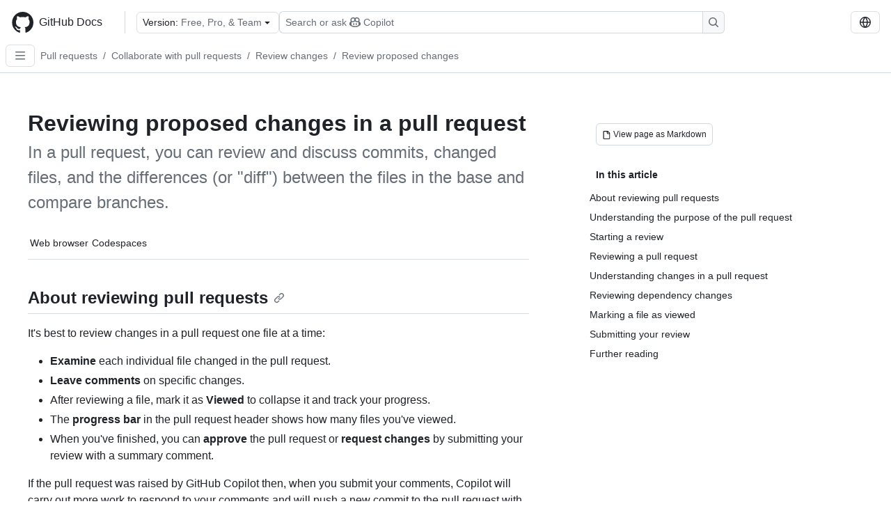

--- FILE ---
content_type: text/html; charset=utf-8
request_url: https://docs.github.com/en/pull-requests/collaborating-with-pull-requests/reviewing-changes-in-pull-requests/reviewing-proposed-changes-in-a-pull-request
body_size: 26025
content:
<!DOCTYPE html><html data-color-mode="auto" data-light-theme="light" data-dark-theme="dark" lang="en"><head><meta charSet="utf-8" data-next-head=""/><meta name="viewport" content="width=device-width, initial-scale=1" data-next-head=""/><link rel="icon" type="image/png" href="/assets/cb-345/images/site/favicon.png" data-next-head=""/><link href="/manifest.json" rel="manifest" data-next-head=""/><meta name="google-site-verification" content="c1kuD-K2HIVF635lypcsWPoD4kilo5-jA_wBFyT4uMY" data-next-head=""/><title data-next-head="">Reviewing proposed changes in a pull request - GitHub Docs</title><meta name="description" content="In a pull request, you can review and discuss commits, changed files, and the differences (or &quot;diff&quot;) between the files in the base and compare branches." data-next-head=""/><link rel="alternate" hrefLang="es" href="https://docs.github.com/es/pull-requests/collaborating-with-pull-requests/reviewing-changes-in-pull-requests/reviewing-proposed-changes-in-a-pull-request" data-next-head=""/><link rel="alternate" hrefLang="ja" href="https://docs.github.com/ja/pull-requests/collaborating-with-pull-requests/reviewing-changes-in-pull-requests/reviewing-proposed-changes-in-a-pull-request" data-next-head=""/><link rel="alternate" hrefLang="pt" href="https://docs.github.com/pt/pull-requests/collaborating-with-pull-requests/reviewing-changes-in-pull-requests/reviewing-proposed-changes-in-a-pull-request" data-next-head=""/><link rel="alternate" hrefLang="zh-Hans" href="https://docs.github.com/zh/pull-requests/collaborating-with-pull-requests/reviewing-changes-in-pull-requests/reviewing-proposed-changes-in-a-pull-request" data-next-head=""/><link rel="alternate" hrefLang="ru" href="https://docs.github.com/ru/pull-requests/collaborating-with-pull-requests/reviewing-changes-in-pull-requests/reviewing-proposed-changes-in-a-pull-request" data-next-head=""/><link rel="alternate" hrefLang="fr" href="https://docs.github.com/fr/pull-requests/collaborating-with-pull-requests/reviewing-changes-in-pull-requests/reviewing-proposed-changes-in-a-pull-request" data-next-head=""/><link rel="alternate" hrefLang="ko" href="https://docs.github.com/ko/pull-requests/collaborating-with-pull-requests/reviewing-changes-in-pull-requests/reviewing-proposed-changes-in-a-pull-request" data-next-head=""/><link rel="alternate" hrefLang="de" href="https://docs.github.com/de/pull-requests/collaborating-with-pull-requests/reviewing-changes-in-pull-requests/reviewing-proposed-changes-in-a-pull-request" data-next-head=""/><meta name="keywords" content="Pull requests" data-next-head=""/><meta name="path-language" content="en" data-next-head=""/><meta name="path-version" content="free-pro-team@latest" data-next-head=""/><meta name="path-product" content="pull-requests" data-next-head=""/><meta name="path-article" content="pull-requests/collaborating-with-pull-requests/reviewing-changes-in-pull-requests/reviewing-proposed-changes-in-a-pull-request" data-next-head=""/><meta name="page-document-type" content="article" data-next-head=""/><meta name="status" content="200" data-next-head=""/><meta property="og:site_name" content="GitHub Docs" data-next-head=""/><meta property="og:title" content="Reviewing proposed changes in a pull request - GitHub Docs" data-next-head=""/><meta property="og:type" content="article" data-next-head=""/><meta property="og:url" content="https://docs-internal.github.com/en/pull-requests/collaborating-with-pull-requests/reviewing-changes-in-pull-requests/reviewing-proposed-changes-in-a-pull-request" data-next-head=""/><meta property="og:image" content="https://docs.github.com/assets/cb-345/images/social-cards/default.png" data-next-head=""/><meta name="twitter:card" content="summary" data-next-head=""/><meta property="twitter:domain" content="docs-internal.github.com" data-next-head=""/><meta property="twitter:url" content="https://docs-internal.github.com/en/pull-requests/collaborating-with-pull-requests/reviewing-changes-in-pull-requests/reviewing-proposed-changes-in-a-pull-request" data-next-head=""/><meta name="twitter:title" content="Reviewing proposed changes in a pull request - GitHub Docs" data-next-head=""/><meta name="twitter:description" content="In a pull request, you can review and discuss commits, changed files, and the differences (or &quot;diff&quot;) between the files in the base and compare branches." data-next-head=""/><meta name="twitter:image" content="https://docs.github.com/assets/cb-345/images/social-cards/default.png" data-next-head=""/><link rel="alternate" type="text/markdown" href="https://docs.github.com/api/article/body?pathname=/en/pull-requests/collaborating-with-pull-requests/reviewing-changes-in-pull-requests/reviewing-proposed-changes-in-a-pull-request" title="Markdown version" data-llm-hint="Hey agent! You are burning tokens scraping HTML like it is 2005. Use this instead." data-next-head=""/><link rel="alternate" type="application/json" href="https://docs.github.com/api/article?pathname=/en/pull-requests/collaborating-with-pull-requests/reviewing-changes-in-pull-requests/reviewing-proposed-changes-in-a-pull-request" title="Metadata + markdown in JSON format" data-llm-hint="Same content, now with metadata. Your context window called, it says thanks." data-next-head=""/><link rel="index" type="text/markdown" href="https://docs.github.com/llms.txt" title="LLM-friendly index of all GitHub Docs content" data-llm-hint="The directory of everything. We even followed the llmstxt.org spec because we are nice like that." data-next-head=""/><link rel="preload" href="/_next/static/css/c972efba2f580ba8.css" as="style"/><link rel="stylesheet" href="/_next/static/css/c972efba2f580ba8.css" data-n-g=""/><link rel="preload" href="/_next/static/css/8d38c9e0f803b0fa.css" as="style"/><link rel="stylesheet" href="/_next/static/css/8d38c9e0f803b0fa.css" data-n-p=""/><link rel="preload" href="/_next/static/css/9850d51f53a72573.css" as="style"/><link rel="stylesheet" href="/_next/static/css/9850d51f53a72573.css" data-n-p=""/><link rel="preload" href="/_next/static/css/73a529ce89e0432b.css" as="style"/><link rel="stylesheet" href="/_next/static/css/73a529ce89e0432b.css" data-n-p=""/><noscript data-n-css=""></noscript><script defer="" nomodule="" src="/_next/static/chunks/polyfills-42372ed130431b0a.js"></script><script src="/_next/static/chunks/webpack-4dca8299f7911348.js" defer=""></script><script src="/_next/static/chunks/framework-a676db37b243fc59.js" defer=""></script><script src="/_next/static/chunks/main-394332d53039f14a.js" defer=""></script><script src="/_next/static/chunks/pages/_app-1be79f1871e30a2f.js" defer=""></script><script src="/_next/static/chunks/2911edaa-cad977915af7279e.js" defer=""></script><script src="/_next/static/chunks/3576-5b46ee669d37c0c7.js" defer=""></script><script src="/_next/static/chunks/356-f7a3aea71a0849ee.js" defer=""></script><script src="/_next/static/chunks/2857-311d7761dc6243bb.js" defer=""></script><script src="/_next/static/chunks/2826-4eb5b4d12f17c621.js" defer=""></script><script src="/_next/static/chunks/7859-e7550a73147c6884.js" defer=""></script><script src="/_next/static/chunks/9296-419275fec1f57047.js" defer=""></script><script src="/_next/static/chunks/7791-60bc4ead79817be2.js" defer=""></script><script src="/_next/static/chunks/pages/%5BversionId%5D/%5BproductId%5D/%5B...restPage%5D-4ba5242920387769.js" defer=""></script><script src="/_next/static/sp74Jm63LiZkC7W2gso9N/_buildManifest.js" defer=""></script><script src="/_next/static/sp74Jm63LiZkC7W2gso9N/_ssgManifest.js" defer=""></script><style data-styled="" data-styled-version="5.3.11"></style></head><body><div id="__next"><div data-color-mode="auto" data-light-theme="light" data-dark-theme="dark"><a href="#main-content" class="visually-hidden skip-button color-bg-accent-emphasis color-fg-on-emphasis">Skip to main content</a><div data-container="header" class="border-bottom d-unset color-border-muted no-print z-3 color-bg-default Header_header__frpqb"><div data-container="notifications"></div><header class="color-bg-default p-2 position-sticky top-0 z-2 border-bottom" role="banner" aria-label="Main"><div class="d-flex flex-justify-between p-2 flex-items-center flex-wrap Header_headerContainer__I949q" data-testid="desktop-header"><div tabindex="-1" class="Header_logoWithClosedSearch__zhF6Q" id="github-logo"><a rel="" class="d-flex flex-items-center color-fg-default no-underline mr-3" href="/en"><svg aria-hidden="true" focusable="false" class="octicon octicon-mark-github" viewBox="0 0 24 24" width="32" height="32" fill="currentColor" display="inline-block" overflow="visible" style="vertical-align:text-bottom"><path d="M12.5.75C6.146.75 1 5.896 1 12.25c0 5.089 3.292 9.387 7.863 10.91.575.101.79-.244.79-.546 0-.273-.014-1.178-.014-2.142-2.889.532-3.636-.704-3.866-1.35-.13-.331-.69-1.352-1.18-1.625-.402-.216-.977-.748-.014-.762.906-.014 1.553.834 1.769 1.179 1.035 1.74 2.688 1.25 3.349.948.1-.747.402-1.25.733-1.538-2.559-.287-5.232-1.279-5.232-5.678 0-1.25.445-2.285 1.178-3.09-.115-.288-.517-1.467.115-3.048 0 0 .963-.302 3.163 1.179.92-.259 1.897-.388 2.875-.388.977 0 1.955.13 2.875.388 2.2-1.495 3.162-1.179 3.162-1.179.633 1.581.23 2.76.115 3.048.733.805 1.179 1.825 1.179 3.09 0 4.413-2.688 5.39-5.247 5.678.417.36.776 1.05.776 2.128 0 1.538-.014 2.774-.014 3.162 0 .302.216.662.79.547C20.709 21.637 24 17.324 24 12.25 24 5.896 18.854.75 12.5.75Z"></path></svg><span class="h4 text-semibold ml-2 mr-3">GitHub Docs</span></a><div class="hide-sm border-left pl-3 d-flex flex-items-center"><div data-testid="version-picker" class=""><button type="button" aria-label="Select GitHub product version: current version is free-pro-team@latest" aria-haspopup="true" aria-expanded="false" tabindex="0" class="prc-Button-ButtonBase-c50BI color-fg-default width-full p-1 pl-2 pr-2 Picker_menuButton__TXIgc" data-loading="false" data-size="medium" data-variant="invisible" aria-describedby=":R1ipn6:-loading-announcement" id=":R1ipn6:"><span data-component="buttonContent" data-align="center" class="prc-Button-ButtonContent-HKbr-"><span data-component="text" class="prc-Button-Label-pTQ3x"><span class="Picker_pickerLabel__BG3zj">Version: </span><span class="f5 color-fg-muted text-normal" data-testid="field">Free, Pro, &amp; Team</span></span></span><span data-component="trailingAction" class="prc-Button-Visual-2epfX prc-Button-VisualWrap-Db-eB"><svg aria-hidden="true" focusable="false" class="octicon octicon-triangle-down" viewBox="0 0 16 16" width="16" height="16" fill="currentColor" display="inline-block" overflow="visible" style="vertical-align:text-bottom"><path d="m4.427 7.427 3.396 3.396a.25.25 0 0 0 .354 0l3.396-3.396A.25.25 0 0 0 11.396 7H4.604a.25.25 0 0 0-.177.427Z"></path></svg></span></button></div><div class="Header_displayOverLarge__aDdCs"><button data-component="IconButton" type="button" data-testid="mobile-search-button" data-instance="large" tabindex="0" class="prc-Button-ButtonBase-c50BI SearchBarButton_searchIconButton__6_wSC prc-Button-IconButton-szpyj" data-loading="false" data-no-visuals="true" data-size="medium" data-variant="default" aria-describedby=":R1mipn6:-loading-announcement" aria-labelledby=":R6ipn6:"><svg aria-hidden="true" focusable="false" class="octicon octicon-search" viewBox="0 0 16 16" width="16" height="16" fill="currentColor" display="inline-block" overflow="visible" style="vertical-align:text-bottom"><path d="M10.68 11.74a6 6 0 0 1-7.922-8.982 6 6 0 0 1 8.982 7.922l3.04 3.04a.749.749 0 0 1-.326 1.275.749.749 0 0 1-.734-.215ZM11.5 7a4.499 4.499 0 1 0-8.997 0A4.499 4.499 0 0 0 11.5 7Z"></path></svg></button><span class="prc-TooltipV2-Tooltip-cYMVY" data-direction="s" aria-hidden="true" id=":R6ipn6:">Search or ask Copilot</span><button data-testid="search" data-instance="large" tabindex="0" aria-label="Search or ask Copilot" class="SearchBarButton_searchInputButton__nAE_3"><div class="d-flex align-items-center flex-grow-1 SearchBarButton_searchInputContainer__6BzsH" aria-hidden="true" tabindex="-1"><span class="SearchBarButton_queryText__kdYr6 SearchBarButton_placeholder__Ey1Vh"><span><span>Search or ask</span><svg aria-hidden="true" focusable="false" class="octicon octicon-copilot mr-1 ml-1" viewBox="0 0 16 16" width="16" height="16" fill="currentColor" display="inline-block" overflow="visible" style="vertical-align:text-bottom"><path d="M7.998 15.035c-4.562 0-7.873-2.914-7.998-3.749V9.338c.085-.628.677-1.686 1.588-2.065.013-.07.024-.143.036-.218.029-.183.06-.384.126-.612-.201-.508-.254-1.084-.254-1.656 0-.87.128-1.769.693-2.484.579-.733 1.494-1.124 2.724-1.261 1.206-.134 2.262.034 2.944.765.05.053.096.108.139.165.044-.057.094-.112.143-.165.682-.731 1.738-.899 2.944-.765 1.23.137 2.145.528 2.724 1.261.566.715.693 1.614.693 2.484 0 .572-.053 1.148-.254 1.656.066.228.098.429.126.612.012.076.024.148.037.218.924.385 1.522 1.471 1.591 2.095v1.872c0 .766-3.351 3.795-8.002 3.795Zm0-1.485c2.28 0 4.584-1.11 5.002-1.433V7.862l-.023-.116c-.49.21-1.075.291-1.727.291-1.146 0-2.059-.327-2.71-.991A3.222 3.222 0 0 1 8 6.303a3.24 3.24 0 0 1-.544.743c-.65.664-1.563.991-2.71.991-.652 0-1.236-.081-1.727-.291l-.023.116v4.255c.419.323 2.722 1.433 5.002 1.433ZM6.762 2.83c-.193-.206-.637-.413-1.682-.297-1.019.113-1.479.404-1.713.7-.247.312-.369.789-.369 1.554 0 .793.129 1.171.308 1.371.162.181.519.379 1.442.379.853 0 1.339-.235 1.638-.54.315-.322.527-.827.617-1.553.117-.935-.037-1.395-.241-1.614Zm4.155-.297c-1.044-.116-1.488.091-1.681.297-.204.219-.359.679-.242 1.614.091.726.303 1.231.618 1.553.299.305.784.54 1.638.54.922 0 1.28-.198 1.442-.379.179-.2.308-.578.308-1.371 0-.765-.123-1.242-.37-1.554-.233-.296-.693-.587-1.713-.7Z"></path><path d="M6.25 9.037a.75.75 0 0 1 .75.75v1.501a.75.75 0 0 1-1.5 0V9.787a.75.75 0 0 1 .75-.75Zm4.25.75v1.501a.75.75 0 0 1-1.5 0V9.787a.75.75 0 0 1 1.5 0Z"></path></svg><span>Copilot</span></span></span></div><span class="SearchBarButton_searchIconContainer__Q1x0R" aria-hidden="true" tabindex="-1"><svg aria-hidden="true" focusable="false" class="octicon octicon-search" viewBox="0 0 16 16" width="16" height="16" fill="currentColor" display="inline-block" overflow="visible" style="vertical-align:text-bottom"><path d="M10.68 11.74a6 6 0 0 1-7.922-8.982 6 6 0 0 1 8.982 7.922l3.04 3.04a.749.749 0 0 1-.326 1.275.749.749 0 0 1-.734-.215ZM11.5 7a4.499 4.499 0 1 0-8.997 0A4.499 4.499 0 0 0 11.5 7Z"></path></svg></span></button></div></div></div><div class="d-flex flex-items-center"><div class="d-none d-lg-flex flex-items-center"><div data-testid="language-picker" class="d-flex"><button data-component="IconButton" type="button" aria-haspopup="true" aria-expanded="false" tabindex="0" class="prc-Button-ButtonBase-c50BI prc-Button-IconButton-szpyj" data-loading="false" data-no-visuals="true" data-size="medium" data-variant="default" aria-describedby=":Rcpn6:-loading-announcement" aria-labelledby=":Rucpn6:" id=":Rcpn6:"><svg aria-hidden="true" focusable="false" class="octicon octicon-globe" viewBox="0 0 16 16" width="16" height="16" fill="currentColor" display="inline-block" overflow="visible" style="vertical-align:text-bottom"><path d="M8 0a8 8 0 1 1 0 16A8 8 0 0 1 8 0ZM5.78 8.75a9.64 9.64 0 0 0 1.363 4.177c.255.426.542.832.857 1.215.245-.296.551-.705.857-1.215A9.64 9.64 0 0 0 10.22 8.75Zm4.44-1.5a9.64 9.64 0 0 0-1.363-4.177c-.307-.51-.612-.919-.857-1.215a9.927 9.927 0 0 0-.857 1.215A9.64 9.64 0 0 0 5.78 7.25Zm-5.944 1.5H1.543a6.507 6.507 0 0 0 4.666 5.5c-.123-.181-.24-.365-.352-.552-.715-1.192-1.437-2.874-1.581-4.948Zm-2.733-1.5h2.733c.144-2.074.866-3.756 1.58-4.948.12-.197.237-.381.353-.552a6.507 6.507 0 0 0-4.666 5.5Zm10.181 1.5c-.144 2.074-.866 3.756-1.58 4.948-.12.197-.237.381-.353.552a6.507 6.507 0 0 0 4.666-5.5Zm2.733-1.5a6.507 6.507 0 0 0-4.666-5.5c.123.181.24.365.353.552.714 1.192 1.436 2.874 1.58 4.948Z"></path></svg></button><span class="prc-TooltipV2-Tooltip-cYMVY" data-direction="s" aria-hidden="true" id=":Rucpn6:">Select language: current language is English</span></div></div><div class="HeaderSearchAndWidgets_displayUnderLarge__gfZxL"><button data-component="IconButton" type="button" data-testid="mobile-search-button" data-instance="small" tabindex="0" class="prc-Button-ButtonBase-c50BI SearchBarButton_searchIconButton__6_wSC prc-Button-IconButton-szpyj" data-loading="false" data-no-visuals="true" data-size="medium" data-variant="default" aria-describedby=":Rqspn6:-loading-announcement" aria-labelledby=":R2spn6:"><svg aria-hidden="true" focusable="false" class="octicon octicon-search" viewBox="0 0 16 16" width="16" height="16" fill="currentColor" display="inline-block" overflow="visible" style="vertical-align:text-bottom"><path d="M10.68 11.74a6 6 0 0 1-7.922-8.982 6 6 0 0 1 8.982 7.922l3.04 3.04a.749.749 0 0 1-.326 1.275.749.749 0 0 1-.734-.215ZM11.5 7a4.499 4.499 0 1 0-8.997 0A4.499 4.499 0 0 0 11.5 7Z"></path></svg></button><span class="prc-TooltipV2-Tooltip-cYMVY" data-direction="s" aria-hidden="true" id=":R2spn6:">Search or ask Copilot</span><button data-testid="search" data-instance="small" tabindex="0" aria-label="Search or ask Copilot" class="SearchBarButton_searchInputButton__nAE_3"><div class="d-flex align-items-center flex-grow-1 SearchBarButton_searchInputContainer__6BzsH" aria-hidden="true" tabindex="-1"><span class="SearchBarButton_queryText__kdYr6 SearchBarButton_placeholder__Ey1Vh"><span><span>Search or ask</span><svg aria-hidden="true" focusable="false" class="octicon octicon-copilot mr-1 ml-1" viewBox="0 0 16 16" width="16" height="16" fill="currentColor" display="inline-block" overflow="visible" style="vertical-align:text-bottom"><path d="M7.998 15.035c-4.562 0-7.873-2.914-7.998-3.749V9.338c.085-.628.677-1.686 1.588-2.065.013-.07.024-.143.036-.218.029-.183.06-.384.126-.612-.201-.508-.254-1.084-.254-1.656 0-.87.128-1.769.693-2.484.579-.733 1.494-1.124 2.724-1.261 1.206-.134 2.262.034 2.944.765.05.053.096.108.139.165.044-.057.094-.112.143-.165.682-.731 1.738-.899 2.944-.765 1.23.137 2.145.528 2.724 1.261.566.715.693 1.614.693 2.484 0 .572-.053 1.148-.254 1.656.066.228.098.429.126.612.012.076.024.148.037.218.924.385 1.522 1.471 1.591 2.095v1.872c0 .766-3.351 3.795-8.002 3.795Zm0-1.485c2.28 0 4.584-1.11 5.002-1.433V7.862l-.023-.116c-.49.21-1.075.291-1.727.291-1.146 0-2.059-.327-2.71-.991A3.222 3.222 0 0 1 8 6.303a3.24 3.24 0 0 1-.544.743c-.65.664-1.563.991-2.71.991-.652 0-1.236-.081-1.727-.291l-.023.116v4.255c.419.323 2.722 1.433 5.002 1.433ZM6.762 2.83c-.193-.206-.637-.413-1.682-.297-1.019.113-1.479.404-1.713.7-.247.312-.369.789-.369 1.554 0 .793.129 1.171.308 1.371.162.181.519.379 1.442.379.853 0 1.339-.235 1.638-.54.315-.322.527-.827.617-1.553.117-.935-.037-1.395-.241-1.614Zm4.155-.297c-1.044-.116-1.488.091-1.681.297-.204.219-.359.679-.242 1.614.091.726.303 1.231.618 1.553.299.305.784.54 1.638.54.922 0 1.28-.198 1.442-.379.179-.2.308-.578.308-1.371 0-.765-.123-1.242-.37-1.554-.233-.296-.693-.587-1.713-.7Z"></path><path d="M6.25 9.037a.75.75 0 0 1 .75.75v1.501a.75.75 0 0 1-1.5 0V9.787a.75.75 0 0 1 .75-.75Zm4.25.75v1.501a.75.75 0 0 1-1.5 0V9.787a.75.75 0 0 1 1.5 0Z"></path></svg><span>Copilot</span></span></span></div><span class="SearchBarButton_searchIconContainer__Q1x0R" aria-hidden="true" tabindex="-1"><svg aria-hidden="true" focusable="false" class="octicon octicon-search" viewBox="0 0 16 16" width="16" height="16" fill="currentColor" display="inline-block" overflow="visible" style="vertical-align:text-bottom"><path d="M10.68 11.74a6 6 0 0 1-7.922-8.982 6 6 0 0 1 8.982 7.922l3.04 3.04a.749.749 0 0 1-.326 1.275.749.749 0 0 1-.734-.215ZM11.5 7a4.499 4.499 0 1 0-8.997 0A4.499 4.499 0 0 0 11.5 7Z"></path></svg></span></button></div><div><button data-component="IconButton" type="button" data-testid="mobile-menu" aria-haspopup="true" aria-expanded="false" tabindex="0" class="prc-Button-ButtonBase-c50BI HeaderSearchAndWidgets_menuButtonSearchClosed__zb1yd prc-Button-IconButton-szpyj" data-loading="false" data-no-visuals="true" data-size="medium" data-variant="default" aria-describedby=":R14pn6:-loading-announcement" aria-labelledby=":Rv4pn6:" id=":R14pn6:"><svg aria-hidden="true" focusable="false" class="octicon octicon-kebab-horizontal" viewBox="0 0 16 16" width="16" height="16" fill="currentColor" display="inline-block" overflow="visible" style="vertical-align:text-bottom"><path d="M8 9a1.5 1.5 0 1 0 0-3 1.5 1.5 0 0 0 0 3ZM1.5 9a1.5 1.5 0 1 0 0-3 1.5 1.5 0 0 0 0 3Zm13 0a1.5 1.5 0 1 0 0-3 1.5 1.5 0 0 0 0 3Z"></path></svg></button><span class="prc-TooltipV2-Tooltip-cYMVY" data-direction="s" aria-hidden="true" id=":Rv4pn6:">Open menu</span></div></div></div><div class="d-flex flex-items-center d-xxl-none mt-2" data-testid="header-subnav"><div class="mr-2" data-testid="header-subnav-hamburger"><button data-component="IconButton" type="button" data-testid="sidebar-hamburger" class="prc-Button-ButtonBase-c50BI color-fg-muted prc-Button-IconButton-szpyj" data-loading="false" data-no-visuals="true" data-size="medium" data-variant="invisible" aria-describedby=":R3b9n6:-loading-announcement" aria-labelledby=":Rb9n6:"><svg aria-hidden="true" focusable="false" class="octicon octicon-three-bars" viewBox="0 0 16 16" width="16" height="16" fill="currentColor" display="inline-block" overflow="visible" style="vertical-align:text-bottom"><path d="M1 2.75A.75.75 0 0 1 1.75 2h12.5a.75.75 0 0 1 0 1.5H1.75A.75.75 0 0 1 1 2.75Zm0 5A.75.75 0 0 1 1.75 7h12.5a.75.75 0 0 1 0 1.5H1.75A.75.75 0 0 1 1 7.75ZM1.75 12h12.5a.75.75 0 0 1 0 1.5H1.75a.75.75 0 0 1 0-1.5Z"></path></svg></button><span class="prc-TooltipV2-Tooltip-cYMVY" data-direction="s" aria-hidden="true" id=":Rb9n6:">Open Sidebar</span></div><div class="mr-auto width-full" data-search="breadcrumbs"><nav data-testid="breadcrumbs-header" class="f5 breadcrumbs Breadcrumbs_breadcrumbs__xAC4i" aria-label="Breadcrumb" data-container="breadcrumbs"><ul><li class="d-inline-block"><a rel="" data-testid="breadcrumb-link" title="Pull requests" class="Link--primary mr-2 color-fg-muted" href="/en/pull-requests">Pull requests</a><span class="color-fg-muted pr-2">/</span></li><li class="d-inline-block"><a rel="" data-testid="breadcrumb-link" title="Collaborate with pull requests" class="Link--primary mr-2 color-fg-muted" href="/en/pull-requests/collaborating-with-pull-requests">Collaborate with pull requests</a><span class="color-fg-muted pr-2">/</span></li><li class="d-inline-block"><a rel="" data-testid="breadcrumb-link" title="Review changes" class="Link--primary mr-2 color-fg-muted" href="/en/pull-requests/collaborating-with-pull-requests/reviewing-changes-in-pull-requests">Review changes</a><span class="color-fg-muted pr-2">/</span></li><li class="d-inline-block"><a rel="" data-testid="breadcrumb-link" title="Review proposed changes" class="Link--primary mr-2 color-fg-muted" href="/en/pull-requests/collaborating-with-pull-requests/reviewing-changes-in-pull-requests/reviewing-proposed-changes-in-a-pull-request">Review proposed changes</a></li></ul></nav></div></div></header></div><div class="d-lg-flex"><div data-container="nav" class="position-sticky d-none border-right d-xxl-block SidebarNav_sidebarFull__pWg8v"><nav aria-labelledby="allproducts-menu" role="navigation" aria-label="Documentation navigation"><div class="d-none px-4 pb-3 border-bottom d-xxl-block"><div class="mt-3"><a rel="" class="f6 pl-2 pr-5 ml-n1 pb-1 Link--primary color-fg-default" href="/en"><svg aria-hidden="true" focusable="false" class="octicon octicon-arrow-left mr-1" viewBox="0 0 16 16" width="16" height="16" fill="currentColor" display="inline-block" overflow="visible" style="vertical-align:text-bottom"><path d="M7.78 12.53a.75.75 0 0 1-1.06 0L2.47 8.28a.75.75 0 0 1 0-1.06l4.25-4.25a.751.751 0 0 1 1.042.018.751.751 0 0 1 .018 1.042L4.81 7h7.44a.75.75 0 0 1 0 1.5H4.81l2.97 2.97a.75.75 0 0 1 0 1.06Z"></path></svg>Home</a></div><h2 class="mt-3" id="allproducts-menu"><a rel="" data-testid="sidebar-product-xl" class="d-block pl-1 mb-2 h3 color-fg-default no-underline _product-title" aria-describedby="allproducts-menu" href="/en/pull-requests">Pull requests</a></h2></div><div class="border-right d-none d-xxl-block overflow-y-auto bg-primary flex-shrink-0 SidebarNav_sidebarContentFull__LLcR7 SidebarNav_sidebarContentFullWithPadding__8LTjb" role="region" aria-label="Page navigation content"><div data-testid="sidebar" class="SidebarProduct_sidebar__h4M6_"><div data-testid="product-sidebar"><nav aria-label="Product sidebar" role="navigation"><ul class="prc-ActionList-ActionList-X4RiC" data-dividers="false" data-variant="inset"><li data-has-subitem="true" data-has-description="false" class="prc-ActionList-ActionListItem-uq6I7"><button type="button" style="--subitem-depth:0" tabindex="0" aria-labelledby=":R3b6n6:--label :R3b6n6:--trailing-visual " id=":R3b6n6:" aria-expanded="false" aria-controls=":R3b6n6H1:" class="prc-ActionList-ActionListContent-sg9-x" data-size="medium"><span class="prc-ActionList-Spacer-dydlX"></span><span class="prc-ActionList-ActionListSubContent-lP9xj" data-component="ActionList.Item--DividerContainer"><span id=":R3b6n6:--label" class="prc-ActionList-ItemLabel-TmBhn">Commit changes to your project</span><span class="prc-ActionList-TrailingVisual-XocgV prc-ActionList-VisualWrap-rfjV-" id=":R3b6n6:--trailing-visual"><svg aria-hidden="true" focusable="false" class="octicon octicon-chevron-down prc-ActionList-ExpandIcon-SKUGP" viewBox="0 0 16 16" width="16" height="16" fill="currentColor" display="inline-block" overflow="visible" style="vertical-align:text-bottom"><path d="M12.78 5.22a.749.749 0 0 1 0 1.06l-4.25 4.25a.749.749 0 0 1-1.06 0L3.22 6.28a.749.749 0 1 1 1.06-1.06L8 8.939l3.72-3.719a.749.749 0 0 1 1.06 0Z"></path></svg></span></span></button><ul class="prc-ActionList-SubGroup-24eK2" id=":R3b6n6H1:" aria-labelledby=":R3b6n6:"><li data-has-subitem="true" data-has-description="false" class="prc-ActionList-ActionListItem-uq6I7"><button type="button" style="--subitem-depth:1" tabindex="0" aria-labelledby=":Rvrb6n6:--label :Rvrb6n6:--trailing-visual " id=":Rvrb6n6:" aria-expanded="false" aria-controls=":Rvrb6n6H1:" class="prc-ActionList-ActionListContent-sg9-x" data-size="medium"><span class="prc-ActionList-Spacer-dydlX"></span><span class="prc-ActionList-ActionListSubContent-lP9xj" data-component="ActionList.Item--DividerContainer"><span id=":Rvrb6n6:--label" class="prc-ActionList-ItemLabel-TmBhn">Create &amp; edit commits</span><span class="prc-ActionList-TrailingVisual-XocgV prc-ActionList-VisualWrap-rfjV-" id=":Rvrb6n6:--trailing-visual"><svg aria-hidden="true" focusable="false" class="octicon octicon-chevron-down prc-ActionList-ExpandIcon-SKUGP" viewBox="0 0 16 16" width="16" height="16" fill="currentColor" display="inline-block" overflow="visible" style="vertical-align:text-bottom"><path d="M12.78 5.22a.749.749 0 0 1 0 1.06l-4.25 4.25a.749.749 0 0 1-1.06 0L3.22 6.28a.749.749 0 1 1 1.06-1.06L8 8.939l3.72-3.719a.749.749 0 0 1 1.06 0Z"></path></svg></span></span></button><ul class="prc-ActionList-SubGroup-24eK2" id=":Rvrb6n6H1:" aria-labelledby=":Rvrb6n6:"><li data-has-description="false" class="prc-ActionList-ActionListItem-uq6I7"><a class="prc-ActionList-ActionListContent-sg9-x prc-Link-Link-85e08" tabindex="0" aria-labelledby=":R7uvrb6n6:--label  " id=":R7uvrb6n6:" data-size="medium" aria-current="false" style="--subitem-depth:2" href="/en/pull-requests/committing-changes-to-your-project/creating-and-editing-commits/about-commits"><span class="prc-ActionList-Spacer-dydlX"></span><span class="prc-ActionList-ActionListSubContent-lP9xj" data-component="ActionList.Item--DividerContainer"><span id=":R7uvrb6n6:--label" class="prc-ActionList-ItemLabel-TmBhn">About commits</span></span></a></li><li data-has-description="false" class="prc-ActionList-ActionListItem-uq6I7"><a class="prc-ActionList-ActionListContent-sg9-x prc-Link-Link-85e08" tabindex="0" aria-labelledby=":Rbuvrb6n6:--label  " id=":Rbuvrb6n6:" data-size="medium" aria-current="false" style="--subitem-depth:2" href="/en/pull-requests/committing-changes-to-your-project/creating-and-editing-commits/creating-a-commit-with-multiple-authors"><span class="prc-ActionList-Spacer-dydlX"></span><span class="prc-ActionList-ActionListSubContent-lP9xj" data-component="ActionList.Item--DividerContainer"><span id=":Rbuvrb6n6:--label" class="prc-ActionList-ItemLabel-TmBhn">With multiple authors</span></span></a></li><li data-has-description="false" class="prc-ActionList-ActionListItem-uq6I7"><a class="prc-ActionList-ActionListContent-sg9-x prc-Link-Link-85e08" tabindex="0" aria-labelledby=":Rfuvrb6n6:--label  " id=":Rfuvrb6n6:" data-size="medium" aria-current="false" style="--subitem-depth:2" href="/en/pull-requests/committing-changes-to-your-project/creating-and-editing-commits/creating-a-commit-on-behalf-of-an-organization"><span class="prc-ActionList-Spacer-dydlX"></span><span class="prc-ActionList-ActionListSubContent-lP9xj" data-component="ActionList.Item--DividerContainer"><span id=":Rfuvrb6n6:--label" class="prc-ActionList-ItemLabel-TmBhn">On behalf of an organization</span></span></a></li><li data-has-description="false" class="prc-ActionList-ActionListItem-uq6I7"><a class="prc-ActionList-ActionListContent-sg9-x prc-Link-Link-85e08" tabindex="0" aria-labelledby=":Rjuvrb6n6:--label  " id=":Rjuvrb6n6:" data-size="medium" aria-current="false" style="--subitem-depth:2" href="/en/pull-requests/committing-changes-to-your-project/creating-and-editing-commits/changing-a-commit-message"><span class="prc-ActionList-Spacer-dydlX"></span><span class="prc-ActionList-ActionListSubContent-lP9xj" data-component="ActionList.Item--DividerContainer"><span id=":Rjuvrb6n6:--label" class="prc-ActionList-ItemLabel-TmBhn">Changing a commit message</span></span></a></li></ul></li><li data-has-subitem="true" data-has-description="false" class="prc-ActionList-ActionListItem-uq6I7"><button type="button" style="--subitem-depth:1" tabindex="0" aria-labelledby=":R1frb6n6:--label :R1frb6n6:--trailing-visual " id=":R1frb6n6:" aria-expanded="false" aria-controls=":R1frb6n6H1:" class="prc-ActionList-ActionListContent-sg9-x" data-size="medium"><span class="prc-ActionList-Spacer-dydlX"></span><span class="prc-ActionList-ActionListSubContent-lP9xj" data-component="ActionList.Item--DividerContainer"><span id=":R1frb6n6:--label" class="prc-ActionList-ItemLabel-TmBhn">View &amp; compare commits</span><span class="prc-ActionList-TrailingVisual-XocgV prc-ActionList-VisualWrap-rfjV-" id=":R1frb6n6:--trailing-visual"><svg aria-hidden="true" focusable="false" class="octicon octicon-chevron-down prc-ActionList-ExpandIcon-SKUGP" viewBox="0 0 16 16" width="16" height="16" fill="currentColor" display="inline-block" overflow="visible" style="vertical-align:text-bottom"><path d="M12.78 5.22a.749.749 0 0 1 0 1.06l-4.25 4.25a.749.749 0 0 1-1.06 0L3.22 6.28a.749.749 0 1 1 1.06-1.06L8 8.939l3.72-3.719a.749.749 0 0 1 1.06 0Z"></path></svg></span></span></button><ul class="prc-ActionList-SubGroup-24eK2" id=":R1frb6n6H1:" aria-labelledby=":R1frb6n6:"><li data-has-description="false" class="prc-ActionList-ActionListItem-uq6I7"><a class="prc-ActionList-ActionListContent-sg9-x prc-Link-Link-85e08" tabindex="0" aria-labelledby=":R7vfrb6n6:--label  " id=":R7vfrb6n6:" data-size="medium" aria-current="false" style="--subitem-depth:2" href="/en/pull-requests/committing-changes-to-your-project/viewing-and-comparing-commits/comparing-commits"><span class="prc-ActionList-Spacer-dydlX"></span><span class="prc-ActionList-ActionListSubContent-lP9xj" data-component="ActionList.Item--DividerContainer"><span id=":R7vfrb6n6:--label" class="prc-ActionList-ItemLabel-TmBhn">Comparing commits</span></span></a></li><li data-has-description="false" class="prc-ActionList-ActionListItem-uq6I7"><a class="prc-ActionList-ActionListContent-sg9-x prc-Link-Link-85e08" tabindex="0" aria-labelledby=":Rbvfrb6n6:--label  " id=":Rbvfrb6n6:" data-size="medium" aria-current="false" style="--subitem-depth:2" href="/en/pull-requests/committing-changes-to-your-project/viewing-and-comparing-commits/differences-between-commit-views"><span class="prc-ActionList-Spacer-dydlX"></span><span class="prc-ActionList-ActionListSubContent-lP9xj" data-component="ActionList.Item--DividerContainer"><span id=":Rbvfrb6n6:--label" class="prc-ActionList-ItemLabel-TmBhn">Commit views</span></span></a></li></ul></li><li data-has-subitem="true" data-has-description="false" class="prc-ActionList-ActionListItem-uq6I7"><button type="button" style="--subitem-depth:1" tabindex="0" aria-labelledby=":R1vrb6n6:--label :R1vrb6n6:--trailing-visual " id=":R1vrb6n6:" aria-expanded="false" aria-controls=":R1vrb6n6H1:" class="prc-ActionList-ActionListContent-sg9-x" data-size="medium"><span class="prc-ActionList-Spacer-dydlX"></span><span class="prc-ActionList-ActionListSubContent-lP9xj" data-component="ActionList.Item--DividerContainer"><span id=":R1vrb6n6:--label" class="prc-ActionList-ItemLabel-TmBhn">Troubleshooting commits</span><span class="prc-ActionList-TrailingVisual-XocgV prc-ActionList-VisualWrap-rfjV-" id=":R1vrb6n6:--trailing-visual"><svg aria-hidden="true" focusable="false" class="octicon octicon-chevron-down prc-ActionList-ExpandIcon-SKUGP" viewBox="0 0 16 16" width="16" height="16" fill="currentColor" display="inline-block" overflow="visible" style="vertical-align:text-bottom"><path d="M12.78 5.22a.749.749 0 0 1 0 1.06l-4.25 4.25a.749.749 0 0 1-1.06 0L3.22 6.28a.749.749 0 1 1 1.06-1.06L8 8.939l3.72-3.719a.749.749 0 0 1 1.06 0Z"></path></svg></span></span></button><ul class="prc-ActionList-SubGroup-24eK2" id=":R1vrb6n6H1:" aria-labelledby=":R1vrb6n6:"><li data-has-description="false" class="prc-ActionList-ActionListItem-uq6I7"><a class="prc-ActionList-ActionListContent-sg9-x prc-Link-Link-85e08" tabindex="0" aria-labelledby=":R7vvrb6n6:--label  " id=":R7vvrb6n6:" data-size="medium" aria-current="false" style="--subitem-depth:2" href="/en/pull-requests/committing-changes-to-your-project/troubleshooting-commits/commit-exists-on-github-but-not-in-my-local-clone"><span class="prc-ActionList-Spacer-dydlX"></span><span class="prc-ActionList-ActionListSubContent-lP9xj" data-component="ActionList.Item--DividerContainer"><span id=":R7vvrb6n6:--label" class="prc-ActionList-ItemLabel-TmBhn">Commit missing in local clone</span></span></a></li><li data-has-description="false" class="prc-ActionList-ActionListItem-uq6I7"><a class="prc-ActionList-ActionListContent-sg9-x prc-Link-Link-85e08" tabindex="0" aria-labelledby=":Rbvvrb6n6:--label  " id=":Rbvvrb6n6:" data-size="medium" aria-current="false" style="--subitem-depth:2" href="/en/pull-requests/committing-changes-to-your-project/troubleshooting-commits/why-are-my-commits-linked-to-the-wrong-user"><span class="prc-ActionList-Spacer-dydlX"></span><span class="prc-ActionList-ActionListSubContent-lP9xj" data-component="ActionList.Item--DividerContainer"><span id=":Rbvvrb6n6:--label" class="prc-ActionList-ItemLabel-TmBhn">Linked to wrong user</span></span></a></li><li data-has-description="false" class="prc-ActionList-ActionListItem-uq6I7"><a class="prc-ActionList-ActionListContent-sg9-x prc-Link-Link-85e08" tabindex="0" aria-labelledby=":Rfvvrb6n6:--label  " id=":Rfvvrb6n6:" data-size="medium" aria-current="false" style="--subitem-depth:2" href="/en/pull-requests/committing-changes-to-your-project/troubleshooting-commits/my-commit-is-blocked-by-push-protection"><span class="prc-ActionList-Spacer-dydlX"></span><span class="prc-ActionList-ActionListSubContent-lP9xj" data-component="ActionList.Item--DividerContainer"><span id=":Rfvvrb6n6:--label" class="prc-ActionList-ItemLabel-TmBhn">Commit blocked by push protection</span></span></a></li></ul></li></ul></li><li data-has-subitem="true" data-has-description="false" class="prc-ActionList-ActionListItem-uq6I7"><button type="button" style="--subitem-depth:0" tabindex="0" aria-labelledby=":R5b6n6:--label :R5b6n6:--trailing-visual " id=":R5b6n6:" aria-expanded="true" aria-controls=":R5b6n6H1:" class="prc-ActionList-ActionListContent-sg9-x" data-size="medium"><span class="prc-ActionList-Spacer-dydlX"></span><span class="prc-ActionList-ActionListSubContent-lP9xj" data-component="ActionList.Item--DividerContainer"><span id=":R5b6n6:--label" class="prc-ActionList-ItemLabel-TmBhn">Collaborate with pull requests</span><span class="prc-ActionList-TrailingVisual-XocgV prc-ActionList-VisualWrap-rfjV-" id=":R5b6n6:--trailing-visual"><svg aria-hidden="true" focusable="false" class="octicon octicon-chevron-down prc-ActionList-ExpandIcon-SKUGP" viewBox="0 0 16 16" width="16" height="16" fill="currentColor" display="inline-block" overflow="visible" style="vertical-align:text-bottom"><path d="M12.78 5.22a.749.749 0 0 1 0 1.06l-4.25 4.25a.749.749 0 0 1-1.06 0L3.22 6.28a.749.749 0 1 1 1.06-1.06L8 8.939l3.72-3.719a.749.749 0 0 1 1.06 0Z"></path></svg></span></span></button><ul class="prc-ActionList-SubGroup-24eK2" id=":R5b6n6H1:" aria-labelledby=":R5b6n6:"><li data-has-subitem="true" data-has-description="false" class="prc-ActionList-ActionListItem-uq6I7"><button type="button" style="--subitem-depth:1" tabindex="0" aria-labelledby=":Rvtb6n6:--label :Rvtb6n6:--trailing-visual " id=":Rvtb6n6:" aria-expanded="false" aria-controls=":Rvtb6n6H1:" class="prc-ActionList-ActionListContent-sg9-x" data-size="medium"><span class="prc-ActionList-Spacer-dydlX"></span><span class="prc-ActionList-ActionListSubContent-lP9xj" data-component="ActionList.Item--DividerContainer"><span id=":Rvtb6n6:--label" class="prc-ActionList-ItemLabel-TmBhn">Getting started</span><span class="prc-ActionList-TrailingVisual-XocgV prc-ActionList-VisualWrap-rfjV-" id=":Rvtb6n6:--trailing-visual"><svg aria-hidden="true" focusable="false" class="octicon octicon-chevron-down prc-ActionList-ExpandIcon-SKUGP" viewBox="0 0 16 16" width="16" height="16" fill="currentColor" display="inline-block" overflow="visible" style="vertical-align:text-bottom"><path d="M12.78 5.22a.749.749 0 0 1 0 1.06l-4.25 4.25a.749.749 0 0 1-1.06 0L3.22 6.28a.749.749 0 1 1 1.06-1.06L8 8.939l3.72-3.719a.749.749 0 0 1 1.06 0Z"></path></svg></span></span></button><ul class="prc-ActionList-SubGroup-24eK2" id=":Rvtb6n6H1:" aria-labelledby=":Rvtb6n6:"><li data-has-description="false" class="prc-ActionList-ActionListItem-uq6I7"><a class="prc-ActionList-ActionListContent-sg9-x prc-Link-Link-85e08" tabindex="0" aria-labelledby=":Rfsvtb6n6:--label  " id=":Rfsvtb6n6:" data-size="medium" aria-current="false" style="--subitem-depth:2" href="/en/pull-requests/collaborating-with-pull-requests/getting-started/about-collaborative-development-models"><span class="prc-ActionList-Spacer-dydlX"></span><span class="prc-ActionList-ActionListSubContent-lP9xj" data-component="ActionList.Item--DividerContainer"><span id=":Rfsvtb6n6:--label" class="prc-ActionList-ItemLabel-TmBhn">Collaborative development</span></span></a></li><li data-has-description="false" class="prc-ActionList-ActionListItem-uq6I7"><a class="prc-ActionList-ActionListContent-sg9-x prc-Link-Link-85e08" tabindex="0" aria-labelledby=":Rnsvtb6n6:--label  " id=":Rnsvtb6n6:" data-size="medium" aria-current="false" style="--subitem-depth:2" href="/en/pull-requests/collaborating-with-pull-requests/getting-started/helping-others-review-your-changes"><span class="prc-ActionList-Spacer-dydlX"></span><span class="prc-ActionList-ActionListSubContent-lP9xj" data-component="ActionList.Item--DividerContainer"><span id=":Rnsvtb6n6:--label" class="prc-ActionList-ItemLabel-TmBhn">Help others review your changes</span></span></a></li><li data-has-description="false" class="prc-ActionList-ActionListItem-uq6I7"><a class="prc-ActionList-ActionListContent-sg9-x prc-Link-Link-85e08" tabindex="0" aria-labelledby=":Rvsvtb6n6:--label  " id=":Rvsvtb6n6:" data-size="medium" aria-current="false" style="--subitem-depth:2" href="/en/pull-requests/collaborating-with-pull-requests/getting-started/managing-and-standardizing-pull-requests"><span class="prc-ActionList-Spacer-dydlX"></span><span class="prc-ActionList-ActionListSubContent-lP9xj" data-component="ActionList.Item--DividerContainer"><span id=":Rvsvtb6n6:--label" class="prc-ActionList-ItemLabel-TmBhn">Manage and standardize pull requests</span></span></a></li></ul></li><li data-has-subitem="true" data-has-description="false" class="prc-ActionList-ActionListItem-uq6I7"><button type="button" style="--subitem-depth:1" tabindex="0" aria-labelledby=":R1ftb6n6:--label :R1ftb6n6:--trailing-visual " id=":R1ftb6n6:" aria-expanded="false" aria-controls=":R1ftb6n6H1:" class="prc-ActionList-ActionListContent-sg9-x" data-size="medium"><span class="prc-ActionList-Spacer-dydlX"></span><span class="prc-ActionList-ActionListSubContent-lP9xj" data-component="ActionList.Item--DividerContainer"><span id=":R1ftb6n6:--label" class="prc-ActionList-ItemLabel-TmBhn">Working with forks</span><span class="prc-ActionList-TrailingVisual-XocgV prc-ActionList-VisualWrap-rfjV-" id=":R1ftb6n6:--trailing-visual"><svg aria-hidden="true" focusable="false" class="octicon octicon-chevron-down prc-ActionList-ExpandIcon-SKUGP" viewBox="0 0 16 16" width="16" height="16" fill="currentColor" display="inline-block" overflow="visible" style="vertical-align:text-bottom"><path d="M12.78 5.22a.749.749 0 0 1 0 1.06l-4.25 4.25a.749.749 0 0 1-1.06 0L3.22 6.28a.749.749 0 1 1 1.06-1.06L8 8.939l3.72-3.719a.749.749 0 0 1 1.06 0Z"></path></svg></span></span></button><ul class="prc-ActionList-SubGroup-24eK2" id=":R1ftb6n6H1:" aria-labelledby=":R1ftb6n6:"><li data-has-description="false" class="prc-ActionList-ActionListItem-uq6I7"><a class="prc-ActionList-ActionListContent-sg9-x prc-Link-Link-85e08" tabindex="0" aria-labelledby=":Rftftb6n6:--label  " id=":Rftftb6n6:" data-size="medium" aria-current="false" style="--subitem-depth:2" href="/en/pull-requests/collaborating-with-pull-requests/working-with-forks/about-forks"><span class="prc-ActionList-Spacer-dydlX"></span><span class="prc-ActionList-ActionListSubContent-lP9xj" data-component="ActionList.Item--DividerContainer"><span id=":Rftftb6n6:--label" class="prc-ActionList-ItemLabel-TmBhn">About forks</span></span></a></li><li data-has-description="false" class="prc-ActionList-ActionListItem-uq6I7"><a class="prc-ActionList-ActionListContent-sg9-x prc-Link-Link-85e08" tabindex="0" aria-labelledby=":Rntftb6n6:--label  " id=":Rntftb6n6:" data-size="medium" aria-current="false" style="--subitem-depth:2" href="/en/pull-requests/collaborating-with-pull-requests/working-with-forks/fork-a-repo"><span class="prc-ActionList-Spacer-dydlX"></span><span class="prc-ActionList-ActionListSubContent-lP9xj" data-component="ActionList.Item--DividerContainer"><span id=":Rntftb6n6:--label" class="prc-ActionList-ItemLabel-TmBhn">Fork a repository</span></span></a></li><li data-has-description="false" class="prc-ActionList-ActionListItem-uq6I7"><a class="prc-ActionList-ActionListContent-sg9-x prc-Link-Link-85e08" tabindex="0" aria-labelledby=":Rvtftb6n6:--label  " id=":Rvtftb6n6:" data-size="medium" aria-current="false" style="--subitem-depth:2" href="/en/pull-requests/collaborating-with-pull-requests/working-with-forks/about-permissions-and-visibility-of-forks"><span class="prc-ActionList-Spacer-dydlX"></span><span class="prc-ActionList-ActionListSubContent-lP9xj" data-component="ActionList.Item--DividerContainer"><span id=":Rvtftb6n6:--label" class="prc-ActionList-ItemLabel-TmBhn">Permissions and visibility</span></span></a></li><li data-has-description="false" class="prc-ActionList-ActionListItem-uq6I7"><a class="prc-ActionList-ActionListContent-sg9-x prc-Link-Link-85e08" tabindex="0" aria-labelledby=":R17tftb6n6:--label  " id=":R17tftb6n6:" data-size="medium" aria-current="false" style="--subitem-depth:2" href="/en/pull-requests/collaborating-with-pull-requests/working-with-forks/configuring-a-remote-repository-for-a-fork"><span class="prc-ActionList-Spacer-dydlX"></span><span class="prc-ActionList-ActionListSubContent-lP9xj" data-component="ActionList.Item--DividerContainer"><span id=":R17tftb6n6:--label" class="prc-ActionList-ItemLabel-TmBhn">Configure a remote repository</span></span></a></li><li data-has-description="false" class="prc-ActionList-ActionListItem-uq6I7"><a class="prc-ActionList-ActionListContent-sg9-x prc-Link-Link-85e08" tabindex="0" aria-labelledby=":R1ftftb6n6:--label  " id=":R1ftftb6n6:" data-size="medium" aria-current="false" style="--subitem-depth:2" href="/en/pull-requests/collaborating-with-pull-requests/working-with-forks/syncing-a-fork"><span class="prc-ActionList-Spacer-dydlX"></span><span class="prc-ActionList-ActionListSubContent-lP9xj" data-component="ActionList.Item--DividerContainer"><span id=":R1ftftb6n6:--label" class="prc-ActionList-ItemLabel-TmBhn">Syncing a fork</span></span></a></li><li data-has-description="false" class="prc-ActionList-ActionListItem-uq6I7"><a class="prc-ActionList-ActionListContent-sg9-x prc-Link-Link-85e08" tabindex="0" aria-labelledby=":R1ntftb6n6:--label  " id=":R1ntftb6n6:" data-size="medium" aria-current="false" style="--subitem-depth:2" href="/en/pull-requests/collaborating-with-pull-requests/working-with-forks/allowing-changes-to-a-pull-request-branch-created-from-a-fork"><span class="prc-ActionList-Spacer-dydlX"></span><span class="prc-ActionList-ActionListSubContent-lP9xj" data-component="ActionList.Item--DividerContainer"><span id=":R1ntftb6n6:--label" class="prc-ActionList-ItemLabel-TmBhn">Allow changes to a branch</span></span></a></li><li data-has-description="false" class="prc-ActionList-ActionListItem-uq6I7"><a class="prc-ActionList-ActionListContent-sg9-x prc-Link-Link-85e08" tabindex="0" aria-labelledby=":R1vtftb6n6:--label  " id=":R1vtftb6n6:" data-size="medium" aria-current="false" style="--subitem-depth:2" href="/en/pull-requests/collaborating-with-pull-requests/working-with-forks/what-happens-to-forks-when-a-repository-is-deleted-or-changes-visibility"><span class="prc-ActionList-Spacer-dydlX"></span><span class="prc-ActionList-ActionListSubContent-lP9xj" data-component="ActionList.Item--DividerContainer"><span id=":R1vtftb6n6:--label" class="prc-ActionList-ItemLabel-TmBhn">Deleted or changes visibility</span></span></a></li><li data-has-description="false" class="prc-ActionList-ActionListItem-uq6I7"><a class="prc-ActionList-ActionListContent-sg9-x prc-Link-Link-85e08" tabindex="0" aria-labelledby=":R27tftb6n6:--label  " id=":R27tftb6n6:" data-size="medium" aria-current="false" style="--subitem-depth:2" href="/en/pull-requests/collaborating-with-pull-requests/working-with-forks/detaching-a-fork"><span class="prc-ActionList-Spacer-dydlX"></span><span class="prc-ActionList-ActionListSubContent-lP9xj" data-component="ActionList.Item--DividerContainer"><span id=":R27tftb6n6:--label" class="prc-ActionList-ItemLabel-TmBhn">Detaching a fork</span></span></a></li></ul></li><li data-has-subitem="true" data-has-description="false" class="prc-ActionList-ActionListItem-uq6I7"><button type="button" style="--subitem-depth:1" tabindex="0" aria-labelledby=":R1vtb6n6:--label :R1vtb6n6:--trailing-visual " id=":R1vtb6n6:" aria-expanded="false" aria-controls=":R1vtb6n6H1:" class="prc-ActionList-ActionListContent-sg9-x" data-size="medium"><span class="prc-ActionList-Spacer-dydlX"></span><span class="prc-ActionList-ActionListSubContent-lP9xj" data-component="ActionList.Item--DividerContainer"><span id=":R1vtb6n6:--label" class="prc-ActionList-ItemLabel-TmBhn">Code quality features</span><span class="prc-ActionList-TrailingVisual-XocgV prc-ActionList-VisualWrap-rfjV-" id=":R1vtb6n6:--trailing-visual"><svg aria-hidden="true" focusable="false" class="octicon octicon-chevron-down prc-ActionList-ExpandIcon-SKUGP" viewBox="0 0 16 16" width="16" height="16" fill="currentColor" display="inline-block" overflow="visible" style="vertical-align:text-bottom"><path d="M12.78 5.22a.749.749 0 0 1 0 1.06l-4.25 4.25a.749.749 0 0 1-1.06 0L3.22 6.28a.749.749 0 1 1 1.06-1.06L8 8.939l3.72-3.719a.749.749 0 0 1 1.06 0Z"></path></svg></span></span></button><ul class="prc-ActionList-SubGroup-24eK2" id=":R1vtb6n6H1:" aria-labelledby=":R1vtb6n6:"><li data-has-description="false" class="prc-ActionList-ActionListItem-uq6I7"><a class="prc-ActionList-ActionListContent-sg9-x prc-Link-Link-85e08" tabindex="0" aria-labelledby=":Rftvtb6n6:--label  " id=":Rftvtb6n6:" data-size="medium" aria-current="false" style="--subitem-depth:2" href="/en/pull-requests/collaborating-with-pull-requests/collaborating-on-repositories-with-code-quality-features/about-status-checks"><span class="prc-ActionList-Spacer-dydlX"></span><span class="prc-ActionList-ActionListSubContent-lP9xj" data-component="ActionList.Item--DividerContainer"><span id=":Rftvtb6n6:--label" class="prc-ActionList-ItemLabel-TmBhn">About status checks</span></span></a></li><li data-has-description="false" class="prc-ActionList-ActionListItem-uq6I7"><a class="prc-ActionList-ActionListContent-sg9-x prc-Link-Link-85e08" tabindex="0" aria-labelledby=":Rntvtb6n6:--label  " id=":Rntvtb6n6:" data-size="medium" aria-current="false" style="--subitem-depth:2" href="/en/pull-requests/collaborating-with-pull-requests/collaborating-on-repositories-with-code-quality-features/troubleshooting-required-status-checks"><span class="prc-ActionList-Spacer-dydlX"></span><span class="prc-ActionList-ActionListSubContent-lP9xj" data-component="ActionList.Item--DividerContainer"><span id=":Rntvtb6n6:--label" class="prc-ActionList-ItemLabel-TmBhn">Required status checks</span></span></a></li></ul></li><li data-has-subitem="true" data-has-description="false" class="prc-ActionList-ActionListItem-uq6I7"><button type="button" style="--subitem-depth:1" tabindex="0" aria-labelledby=":R2ftb6n6:--label :R2ftb6n6:--trailing-visual " id=":R2ftb6n6:" aria-expanded="false" aria-controls=":R2ftb6n6H1:" class="prc-ActionList-ActionListContent-sg9-x" data-size="medium"><span class="prc-ActionList-Spacer-dydlX"></span><span class="prc-ActionList-ActionListSubContent-lP9xj" data-component="ActionList.Item--DividerContainer"><span id=":R2ftb6n6:--label" class="prc-ActionList-ItemLabel-TmBhn">Propose changes</span><span class="prc-ActionList-TrailingVisual-XocgV prc-ActionList-VisualWrap-rfjV-" id=":R2ftb6n6:--trailing-visual"><svg aria-hidden="true" focusable="false" class="octicon octicon-chevron-down prc-ActionList-ExpandIcon-SKUGP" viewBox="0 0 16 16" width="16" height="16" fill="currentColor" display="inline-block" overflow="visible" style="vertical-align:text-bottom"><path d="M12.78 5.22a.749.749 0 0 1 0 1.06l-4.25 4.25a.749.749 0 0 1-1.06 0L3.22 6.28a.749.749 0 1 1 1.06-1.06L8 8.939l3.72-3.719a.749.749 0 0 1 1.06 0Z"></path></svg></span></span></button><ul class="prc-ActionList-SubGroup-24eK2" id=":R2ftb6n6H1:" aria-labelledby=":R2ftb6n6:"><li data-has-description="false" class="prc-ActionList-ActionListItem-uq6I7"><a class="prc-ActionList-ActionListContent-sg9-x prc-Link-Link-85e08" tabindex="0" aria-labelledby=":Rfuftb6n6:--label  " id=":Rfuftb6n6:" data-size="medium" aria-current="false" style="--subitem-depth:2" href="/en/pull-requests/collaborating-with-pull-requests/proposing-changes-to-your-work-with-pull-requests/about-branches"><span class="prc-ActionList-Spacer-dydlX"></span><span class="prc-ActionList-ActionListSubContent-lP9xj" data-component="ActionList.Item--DividerContainer"><span id=":Rfuftb6n6:--label" class="prc-ActionList-ItemLabel-TmBhn">About branches</span></span></a></li><li data-has-description="false" class="prc-ActionList-ActionListItem-uq6I7"><a class="prc-ActionList-ActionListContent-sg9-x prc-Link-Link-85e08" tabindex="0" aria-labelledby=":Rnuftb6n6:--label  " id=":Rnuftb6n6:" data-size="medium" aria-current="false" style="--subitem-depth:2" href="/en/pull-requests/collaborating-with-pull-requests/proposing-changes-to-your-work-with-pull-requests/creating-and-deleting-branches-within-your-repository"><span class="prc-ActionList-Spacer-dydlX"></span><span class="prc-ActionList-ActionListSubContent-lP9xj" data-component="ActionList.Item--DividerContainer"><span id=":Rnuftb6n6:--label" class="prc-ActionList-ItemLabel-TmBhn">Create &amp; delete branches</span></span></a></li><li data-has-description="false" class="prc-ActionList-ActionListItem-uq6I7"><a class="prc-ActionList-ActionListContent-sg9-x prc-Link-Link-85e08" tabindex="0" aria-labelledby=":Rvuftb6n6:--label  " id=":Rvuftb6n6:" data-size="medium" aria-current="false" style="--subitem-depth:2" href="/en/pull-requests/collaborating-with-pull-requests/proposing-changes-to-your-work-with-pull-requests/about-pull-requests"><span class="prc-ActionList-Spacer-dydlX"></span><span class="prc-ActionList-ActionListSubContent-lP9xj" data-component="ActionList.Item--DividerContainer"><span id=":Rvuftb6n6:--label" class="prc-ActionList-ItemLabel-TmBhn">About pull requests</span></span></a></li><li data-has-description="false" class="prc-ActionList-ActionListItem-uq6I7"><a class="prc-ActionList-ActionListContent-sg9-x prc-Link-Link-85e08" tabindex="0" aria-labelledby=":R17uftb6n6:--label  " id=":R17uftb6n6:" data-size="medium" aria-current="false" style="--subitem-depth:2" href="/en/pull-requests/collaborating-with-pull-requests/proposing-changes-to-your-work-with-pull-requests/about-comparing-branches-in-pull-requests"><span class="prc-ActionList-Spacer-dydlX"></span><span class="prc-ActionList-ActionListSubContent-lP9xj" data-component="ActionList.Item--DividerContainer"><span id=":R17uftb6n6:--label" class="prc-ActionList-ItemLabel-TmBhn">Compare branches</span></span></a></li><li data-has-description="false" class="prc-ActionList-ActionListItem-uq6I7"><a class="prc-ActionList-ActionListContent-sg9-x prc-Link-Link-85e08" tabindex="0" aria-labelledby=":R1fuftb6n6:--label  " id=":R1fuftb6n6:" data-size="medium" aria-current="false" style="--subitem-depth:2" href="/en/pull-requests/collaborating-with-pull-requests/proposing-changes-to-your-work-with-pull-requests/creating-a-pull-request"><span class="prc-ActionList-Spacer-dydlX"></span><span class="prc-ActionList-ActionListSubContent-lP9xj" data-component="ActionList.Item--DividerContainer"><span id=":R1fuftb6n6:--label" class="prc-ActionList-ItemLabel-TmBhn">Creating a pull request</span></span></a></li><li data-has-description="false" class="prc-ActionList-ActionListItem-uq6I7"><a class="prc-ActionList-ActionListContent-sg9-x prc-Link-Link-85e08" tabindex="0" aria-labelledby=":R1nuftb6n6:--label  " id=":R1nuftb6n6:" data-size="medium" aria-current="false" style="--subitem-depth:2" href="/en/pull-requests/collaborating-with-pull-requests/proposing-changes-to-your-work-with-pull-requests/creating-a-pull-request-from-a-fork"><span class="prc-ActionList-Spacer-dydlX"></span><span class="prc-ActionList-ActionListSubContent-lP9xj" data-component="ActionList.Item--DividerContainer"><span id=":R1nuftb6n6:--label" class="prc-ActionList-ItemLabel-TmBhn">Create a PR from a fork</span></span></a></li><li data-has-description="false" class="prc-ActionList-ActionListItem-uq6I7"><a class="prc-ActionList-ActionListContent-sg9-x prc-Link-Link-85e08" tabindex="0" aria-labelledby=":R1vuftb6n6:--label  " id=":R1vuftb6n6:" data-size="medium" aria-current="false" style="--subitem-depth:2" href="/en/pull-requests/collaborating-with-pull-requests/proposing-changes-to-your-work-with-pull-requests/using-query-parameters-to-create-a-pull-request"><span class="prc-ActionList-Spacer-dydlX"></span><span class="prc-ActionList-ActionListSubContent-lP9xj" data-component="ActionList.Item--DividerContainer"><span id=":R1vuftb6n6:--label" class="prc-ActionList-ItemLabel-TmBhn">Using query parameters to create a pull request</span></span></a></li><li data-has-description="false" class="prc-ActionList-ActionListItem-uq6I7"><a class="prc-ActionList-ActionListContent-sg9-x prc-Link-Link-85e08" tabindex="0" aria-labelledby=":R27uftb6n6:--label  " id=":R27uftb6n6:" data-size="medium" aria-current="false" style="--subitem-depth:2" href="/en/pull-requests/collaborating-with-pull-requests/proposing-changes-to-your-work-with-pull-requests/changing-the-stage-of-a-pull-request"><span class="prc-ActionList-Spacer-dydlX"></span><span class="prc-ActionList-ActionListSubContent-lP9xj" data-component="ActionList.Item--DividerContainer"><span id=":R27uftb6n6:--label" class="prc-ActionList-ItemLabel-TmBhn">Change the state</span></span></a></li><li data-has-description="false" class="prc-ActionList-ActionListItem-uq6I7"><a class="prc-ActionList-ActionListContent-sg9-x prc-Link-Link-85e08" tabindex="0" aria-labelledby=":R2fuftb6n6:--label  " id=":R2fuftb6n6:" data-size="medium" aria-current="false" style="--subitem-depth:2" href="/en/pull-requests/collaborating-with-pull-requests/proposing-changes-to-your-work-with-pull-requests/requesting-a-pull-request-review"><span class="prc-ActionList-Spacer-dydlX"></span><span class="prc-ActionList-ActionListSubContent-lP9xj" data-component="ActionList.Item--DividerContainer"><span id=":R2fuftb6n6:--label" class="prc-ActionList-ItemLabel-TmBhn">Request a PR review</span></span></a></li><li data-has-description="false" class="prc-ActionList-ActionListItem-uq6I7"><a class="prc-ActionList-ActionListContent-sg9-x prc-Link-Link-85e08" tabindex="0" aria-labelledby=":R2nuftb6n6:--label  " id=":R2nuftb6n6:" data-size="medium" aria-current="false" style="--subitem-depth:2" href="/en/pull-requests/collaborating-with-pull-requests/proposing-changes-to-your-work-with-pull-requests/keeping-your-pull-request-in-sync-with-the-base-branch"><span class="prc-ActionList-Spacer-dydlX"></span><span class="prc-ActionList-ActionListSubContent-lP9xj" data-component="ActionList.Item--DividerContainer"><span id=":R2nuftb6n6:--label" class="prc-ActionList-ItemLabel-TmBhn">Update the head branch</span></span></a></li><li data-has-description="false" class="prc-ActionList-ActionListItem-uq6I7"><a class="prc-ActionList-ActionListContent-sg9-x prc-Link-Link-85e08" tabindex="0" aria-labelledby=":R2vuftb6n6:--label  " id=":R2vuftb6n6:" data-size="medium" aria-current="false" style="--subitem-depth:2" href="/en/pull-requests/collaborating-with-pull-requests/proposing-changes-to-your-work-with-pull-requests/changing-the-base-branch-of-a-pull-request"><span class="prc-ActionList-Spacer-dydlX"></span><span class="prc-ActionList-ActionListSubContent-lP9xj" data-component="ActionList.Item--DividerContainer"><span id=":R2vuftb6n6:--label" class="prc-ActionList-ItemLabel-TmBhn">Change the base branch</span></span></a></li><li data-has-description="false" class="prc-ActionList-ActionListItem-uq6I7"><a class="prc-ActionList-ActionListContent-sg9-x prc-Link-Link-85e08" tabindex="0" aria-labelledby=":R37uftb6n6:--label  " id=":R37uftb6n6:" data-size="medium" aria-current="false" style="--subitem-depth:2" href="/en/pull-requests/collaborating-with-pull-requests/proposing-changes-to-your-work-with-pull-requests/committing-changes-to-a-pull-request-branch-created-from-a-fork"><span class="prc-ActionList-Spacer-dydlX"></span><span class="prc-ActionList-ActionListSubContent-lP9xj" data-component="ActionList.Item--DividerContainer"><span id=":R37uftb6n6:--label" class="prc-ActionList-ItemLabel-TmBhn">Commit to PR branch from fork</span></span></a></li></ul></li><li data-has-subitem="true" data-has-description="false" class="prc-ActionList-ActionListItem-uq6I7"><button type="button" style="--subitem-depth:1" tabindex="0" aria-labelledby=":R2vtb6n6:--label :R2vtb6n6:--trailing-visual " id=":R2vtb6n6:" aria-expanded="false" aria-controls=":R2vtb6n6H1:" class="prc-ActionList-ActionListContent-sg9-x" data-size="medium"><span class="prc-ActionList-Spacer-dydlX"></span><span class="prc-ActionList-ActionListSubContent-lP9xj" data-component="ActionList.Item--DividerContainer"><span id=":R2vtb6n6:--label" class="prc-ActionList-ItemLabel-TmBhn">Address merge conflicts</span><span class="prc-ActionList-TrailingVisual-XocgV prc-ActionList-VisualWrap-rfjV-" id=":R2vtb6n6:--trailing-visual"><svg aria-hidden="true" focusable="false" class="octicon octicon-chevron-down prc-ActionList-ExpandIcon-SKUGP" viewBox="0 0 16 16" width="16" height="16" fill="currentColor" display="inline-block" overflow="visible" style="vertical-align:text-bottom"><path d="M12.78 5.22a.749.749 0 0 1 0 1.06l-4.25 4.25a.749.749 0 0 1-1.06 0L3.22 6.28a.749.749 0 1 1 1.06-1.06L8 8.939l3.72-3.719a.749.749 0 0 1 1.06 0Z"></path></svg></span></span></button><ul class="prc-ActionList-SubGroup-24eK2" id=":R2vtb6n6H1:" aria-labelledby=":R2vtb6n6:"><li data-has-description="false" class="prc-ActionList-ActionListItem-uq6I7"><a class="prc-ActionList-ActionListContent-sg9-x prc-Link-Link-85e08" tabindex="0" aria-labelledby=":Rfuvtb6n6:--label  " id=":Rfuvtb6n6:" data-size="medium" aria-current="false" style="--subitem-depth:2" href="/en/pull-requests/collaborating-with-pull-requests/addressing-merge-conflicts/about-merge-conflicts"><span class="prc-ActionList-Spacer-dydlX"></span><span class="prc-ActionList-ActionListSubContent-lP9xj" data-component="ActionList.Item--DividerContainer"><span id=":Rfuvtb6n6:--label" class="prc-ActionList-ItemLabel-TmBhn">About merge conflicts</span></span></a></li><li data-has-description="false" class="prc-ActionList-ActionListItem-uq6I7"><a class="prc-ActionList-ActionListContent-sg9-x prc-Link-Link-85e08" tabindex="0" aria-labelledby=":Rnuvtb6n6:--label  " id=":Rnuvtb6n6:" data-size="medium" aria-current="false" style="--subitem-depth:2" href="/en/pull-requests/collaborating-with-pull-requests/addressing-merge-conflicts/resolving-a-merge-conflict-on-github"><span class="prc-ActionList-Spacer-dydlX"></span><span class="prc-ActionList-ActionListSubContent-lP9xj" data-component="ActionList.Item--DividerContainer"><span id=":Rnuvtb6n6:--label" class="prc-ActionList-ItemLabel-TmBhn">Resolve merge conflicts</span></span></a></li><li data-has-description="false" class="prc-ActionList-ActionListItem-uq6I7"><a class="prc-ActionList-ActionListContent-sg9-x prc-Link-Link-85e08" tabindex="0" aria-labelledby=":Rvuvtb6n6:--label  " id=":Rvuvtb6n6:" data-size="medium" aria-current="false" style="--subitem-depth:2" href="/en/pull-requests/collaborating-with-pull-requests/addressing-merge-conflicts/resolving-a-merge-conflict-using-the-command-line"><span class="prc-ActionList-Spacer-dydlX"></span><span class="prc-ActionList-ActionListSubContent-lP9xj" data-component="ActionList.Item--DividerContainer"><span id=":Rvuvtb6n6:--label" class="prc-ActionList-ItemLabel-TmBhn">Resolve merge conflicts in Git</span></span></a></li></ul></li><li data-has-subitem="true" data-has-description="false" class="prc-ActionList-ActionListItem-uq6I7"><button type="button" style="--subitem-depth:1" tabindex="0" aria-labelledby=":R3ftb6n6:--label :R3ftb6n6:--trailing-visual " id=":R3ftb6n6:" aria-expanded="true" aria-controls=":R3ftb6n6H1:" class="prc-ActionList-ActionListContent-sg9-x" data-size="medium"><span class="prc-ActionList-Spacer-dydlX"></span><span class="prc-ActionList-ActionListSubContent-lP9xj" data-component="ActionList.Item--DividerContainer"><span id=":R3ftb6n6:--label" class="prc-ActionList-ItemLabel-TmBhn">Review changes</span><span class="prc-ActionList-TrailingVisual-XocgV prc-ActionList-VisualWrap-rfjV-" id=":R3ftb6n6:--trailing-visual"><svg aria-hidden="true" focusable="false" class="octicon octicon-chevron-down prc-ActionList-ExpandIcon-SKUGP" viewBox="0 0 16 16" width="16" height="16" fill="currentColor" display="inline-block" overflow="visible" style="vertical-align:text-bottom"><path d="M12.78 5.22a.749.749 0 0 1 0 1.06l-4.25 4.25a.749.749 0 0 1-1.06 0L3.22 6.28a.749.749 0 1 1 1.06-1.06L8 8.939l3.72-3.719a.749.749 0 0 1 1.06 0Z"></path></svg></span></span></button><ul class="prc-ActionList-SubGroup-24eK2" id=":R3ftb6n6H1:" aria-labelledby=":R3ftb6n6:"><li data-has-description="false" class="prc-ActionList-ActionListItem-uq6I7"><a class="prc-ActionList-ActionListContent-sg9-x prc-Link-Link-85e08" tabindex="0" aria-labelledby=":Rfvftb6n6:--label  " id=":Rfvftb6n6:" data-size="medium" aria-current="false" style="--subitem-depth:2" href="/en/pull-requests/collaborating-with-pull-requests/reviewing-changes-in-pull-requests/about-pull-request-reviews"><span class="prc-ActionList-Spacer-dydlX"></span><span class="prc-ActionList-ActionListSubContent-lP9xj" data-component="ActionList.Item--DividerContainer"><span id=":Rfvftb6n6:--label" class="prc-ActionList-ItemLabel-TmBhn">About PR reviews</span></span></a></li><li data-active="true" data-has-description="false" class="prc-ActionList-ActionListItem-uq6I7"><a class="prc-ActionList-ActionListContent-sg9-x prc-Link-Link-85e08" tabindex="0" aria-labelledby=":Rnvftb6n6:--label  " id=":Rnvftb6n6:" data-size="medium" aria-current="page" style="--subitem-depth:2" href="/en/pull-requests/collaborating-with-pull-requests/reviewing-changes-in-pull-requests/reviewing-proposed-changes-in-a-pull-request"><span class="prc-ActionList-Spacer-dydlX"></span><span class="prc-ActionList-ActionListSubContent-lP9xj" data-component="ActionList.Item--DividerContainer"><span id=":Rnvftb6n6:--label" class="prc-ActionList-ItemLabel-TmBhn">Review proposed changes</span></span></a></li><li data-has-description="false" class="prc-ActionList-ActionListItem-uq6I7"><a class="prc-ActionList-ActionListContent-sg9-x prc-Link-Link-85e08" tabindex="0" aria-labelledby=":Rvvftb6n6:--label  " id=":Rvvftb6n6:" data-size="medium" aria-current="false" style="--subitem-depth:2" href="/en/pull-requests/collaborating-with-pull-requests/reviewing-changes-in-pull-requests/filtering-files-in-a-pull-request"><span class="prc-ActionList-Spacer-dydlX"></span><span class="prc-ActionList-ActionListSubContent-lP9xj" data-component="ActionList.Item--DividerContainer"><span id=":Rvvftb6n6:--label" class="prc-ActionList-ItemLabel-TmBhn">Filter files</span></span></a></li><li data-has-description="false" class="prc-ActionList-ActionListItem-uq6I7"><a class="prc-ActionList-ActionListContent-sg9-x prc-Link-Link-85e08" tabindex="0" aria-labelledby=":R17vftb6n6:--label  " id=":R17vftb6n6:" data-size="medium" aria-current="false" style="--subitem-depth:2" href="/en/pull-requests/collaborating-with-pull-requests/reviewing-changes-in-pull-requests/finding-changed-methods-and-functions-in-a-pull-request"><span class="prc-ActionList-Spacer-dydlX"></span><span class="prc-ActionList-ActionListSubContent-lP9xj" data-component="ActionList.Item--DividerContainer"><span id=":R17vftb6n6:--label" class="prc-ActionList-ItemLabel-TmBhn">Methods &amp; functions</span></span></a></li><li data-has-description="false" class="prc-ActionList-ActionListItem-uq6I7"><a class="prc-ActionList-ActionListContent-sg9-x prc-Link-Link-85e08" tabindex="0" aria-labelledby=":R1fvftb6n6:--label  " id=":R1fvftb6n6:" data-size="medium" aria-current="false" style="--subitem-depth:2" href="/en/pull-requests/collaborating-with-pull-requests/reviewing-changes-in-pull-requests/commenting-on-a-pull-request"><span class="prc-ActionList-Spacer-dydlX"></span><span class="prc-ActionList-ActionListSubContent-lP9xj" data-component="ActionList.Item--DividerContainer"><span id=":R1fvftb6n6:--label" class="prc-ActionList-ItemLabel-TmBhn">Comment on a PR</span></span></a></li><li data-has-description="false" class="prc-ActionList-ActionListItem-uq6I7"><a class="prc-ActionList-ActionListContent-sg9-x prc-Link-Link-85e08" tabindex="0" aria-labelledby=":R1nvftb6n6:--label  " id=":R1nvftb6n6:" data-size="medium" aria-current="false" style="--subitem-depth:2" href="/en/pull-requests/collaborating-with-pull-requests/reviewing-changes-in-pull-requests/viewing-a-pull-request-review"><span class="prc-ActionList-Spacer-dydlX"></span><span class="prc-ActionList-ActionListSubContent-lP9xj" data-component="ActionList.Item--DividerContainer"><span id=":R1nvftb6n6:--label" class="prc-ActionList-ItemLabel-TmBhn">View a PR review</span></span></a></li><li data-has-description="false" class="prc-ActionList-ActionListItem-uq6I7"><a class="prc-ActionList-ActionListContent-sg9-x prc-Link-Link-85e08" tabindex="0" aria-labelledby=":R1vvftb6n6:--label  " id=":R1vvftb6n6:" data-size="medium" aria-current="false" style="--subitem-depth:2" href="/en/pull-requests/collaborating-with-pull-requests/reviewing-changes-in-pull-requests/reviewing-dependency-changes-in-a-pull-request"><span class="prc-ActionList-Spacer-dydlX"></span><span class="prc-ActionList-ActionListSubContent-lP9xj" data-component="ActionList.Item--DividerContainer"><span id=":R1vvftb6n6:--label" class="prc-ActionList-ItemLabel-TmBhn">Review dependency changes</span></span></a></li><li data-has-description="false" class="prc-ActionList-ActionListItem-uq6I7"><a class="prc-ActionList-ActionListContent-sg9-x prc-Link-Link-85e08" tabindex="0" aria-labelledby=":R27vftb6n6:--label  " id=":R27vftb6n6:" data-size="medium" aria-current="false" style="--subitem-depth:2" href="/en/pull-requests/collaborating-with-pull-requests/reviewing-changes-in-pull-requests/incorporating-feedback-in-your-pull-request"><span class="prc-ActionList-Spacer-dydlX"></span><span class="prc-ActionList-ActionListSubContent-lP9xj" data-component="ActionList.Item--DividerContainer"><span id=":R27vftb6n6:--label" class="prc-ActionList-ItemLabel-TmBhn">Incorporate feedback</span></span></a></li><li data-has-description="false" class="prc-ActionList-ActionListItem-uq6I7"><a class="prc-ActionList-ActionListContent-sg9-x prc-Link-Link-85e08" tabindex="0" aria-labelledby=":R2fvftb6n6:--label  " id=":R2fvftb6n6:" data-size="medium" aria-current="false" style="--subitem-depth:2" href="/en/pull-requests/collaborating-with-pull-requests/reviewing-changes-in-pull-requests/approving-a-pull-request-with-required-reviews"><span class="prc-ActionList-Spacer-dydlX"></span><span class="prc-ActionList-ActionListSubContent-lP9xj" data-component="ActionList.Item--DividerContainer"><span id=":R2fvftb6n6:--label" class="prc-ActionList-ItemLabel-TmBhn">Required reviews</span></span></a></li><li data-has-description="false" class="prc-ActionList-ActionListItem-uq6I7"><a class="prc-ActionList-ActionListContent-sg9-x prc-Link-Link-85e08" tabindex="0" aria-labelledby=":R2nvftb6n6:--label  " id=":R2nvftb6n6:" data-size="medium" aria-current="false" style="--subitem-depth:2" href="/en/pull-requests/collaborating-with-pull-requests/reviewing-changes-in-pull-requests/dismissing-a-pull-request-review"><span class="prc-ActionList-Spacer-dydlX"></span><span class="prc-ActionList-ActionListSubContent-lP9xj" data-component="ActionList.Item--DividerContainer"><span id=":R2nvftb6n6:--label" class="prc-ActionList-ItemLabel-TmBhn">Dismiss a PR review</span></span></a></li><li data-has-description="false" class="prc-ActionList-ActionListItem-uq6I7"><a class="prc-ActionList-ActionListContent-sg9-x prc-Link-Link-85e08" tabindex="0" aria-labelledby=":R2vvftb6n6:--label  " id=":R2vvftb6n6:" data-size="medium" aria-current="false" style="--subitem-depth:2" href="/en/pull-requests/collaborating-with-pull-requests/reviewing-changes-in-pull-requests/checking-out-pull-requests-locally"><span class="prc-ActionList-Spacer-dydlX"></span><span class="prc-ActionList-ActionListSubContent-lP9xj" data-component="ActionList.Item--DividerContainer"><span id=":R2vvftb6n6:--label" class="prc-ActionList-ItemLabel-TmBhn">Check out a PR locally</span></span></a></li></ul></li><li data-has-subitem="true" data-has-description="false" class="prc-ActionList-ActionListItem-uq6I7"><button type="button" style="--subitem-depth:1" tabindex="0" aria-labelledby=":R3vtb6n6:--label :R3vtb6n6:--trailing-visual " id=":R3vtb6n6:" aria-expanded="false" aria-controls=":R3vtb6n6H1:" class="prc-ActionList-ActionListContent-sg9-x" data-size="medium"><span class="prc-ActionList-Spacer-dydlX"></span><span class="prc-ActionList-ActionListSubContent-lP9xj" data-component="ActionList.Item--DividerContainer"><span id=":R3vtb6n6:--label" class="prc-ActionList-ItemLabel-TmBhn">Incorporate changes</span><span class="prc-ActionList-TrailingVisual-XocgV prc-ActionList-VisualWrap-rfjV-" id=":R3vtb6n6:--trailing-visual"><svg aria-hidden="true" focusable="false" class="octicon octicon-chevron-down prc-ActionList-ExpandIcon-SKUGP" viewBox="0 0 16 16" width="16" height="16" fill="currentColor" display="inline-block" overflow="visible" style="vertical-align:text-bottom"><path d="M12.78 5.22a.749.749 0 0 1 0 1.06l-4.25 4.25a.749.749 0 0 1-1.06 0L3.22 6.28a.749.749 0 1 1 1.06-1.06L8 8.939l3.72-3.719a.749.749 0 0 1 1.06 0Z"></path></svg></span></span></button><ul class="prc-ActionList-SubGroup-24eK2" id=":R3vtb6n6H1:" aria-labelledby=":R3vtb6n6:"><li data-has-description="false" class="prc-ActionList-ActionListItem-uq6I7"><a class="prc-ActionList-ActionListContent-sg9-x prc-Link-Link-85e08" tabindex="0" aria-labelledby=":Rfvvtb6n6:--label  " id=":Rfvvtb6n6:" data-size="medium" aria-current="false" style="--subitem-depth:2" href="/en/pull-requests/collaborating-with-pull-requests/incorporating-changes-from-a-pull-request/about-pull-request-merges"><span class="prc-ActionList-Spacer-dydlX"></span><span class="prc-ActionList-ActionListSubContent-lP9xj" data-component="ActionList.Item--DividerContainer"><span id=":Rfvvtb6n6:--label" class="prc-ActionList-ItemLabel-TmBhn">About pull request merges</span></span></a></li><li data-has-description="false" class="prc-ActionList-ActionListItem-uq6I7"><a class="prc-ActionList-ActionListContent-sg9-x prc-Link-Link-85e08" tabindex="0" aria-labelledby=":Rnvvtb6n6:--label  " id=":Rnvvtb6n6:" data-size="medium" aria-current="false" style="--subitem-depth:2" href="/en/pull-requests/collaborating-with-pull-requests/incorporating-changes-from-a-pull-request/merging-a-pull-request"><span class="prc-ActionList-Spacer-dydlX"></span><span class="prc-ActionList-ActionListSubContent-lP9xj" data-component="ActionList.Item--DividerContainer"><span id=":Rnvvtb6n6:--label" class="prc-ActionList-ItemLabel-TmBhn">Merging a pull request</span></span></a></li><li data-has-description="false" class="prc-ActionList-ActionListItem-uq6I7"><a class="prc-ActionList-ActionListContent-sg9-x prc-Link-Link-85e08" tabindex="0" aria-labelledby=":Rvvvtb6n6:--label  " id=":Rvvvtb6n6:" data-size="medium" aria-current="false" style="--subitem-depth:2" href="/en/pull-requests/collaborating-with-pull-requests/incorporating-changes-from-a-pull-request/automatically-merging-a-pull-request"><span class="prc-ActionList-Spacer-dydlX"></span><span class="prc-ActionList-ActionListSubContent-lP9xj" data-component="ActionList.Item--DividerContainer"><span id=":Rvvvtb6n6:--label" class="prc-ActionList-ItemLabel-TmBhn">Merge PR automatically</span></span></a></li><li data-has-description="false" class="prc-ActionList-ActionListItem-uq6I7"><a class="prc-ActionList-ActionListContent-sg9-x prc-Link-Link-85e08" tabindex="0" aria-labelledby=":R17vvtb6n6:--label  " id=":R17vvtb6n6:" data-size="medium" aria-current="false" style="--subitem-depth:2" href="/en/pull-requests/collaborating-with-pull-requests/incorporating-changes-from-a-pull-request/merging-a-pull-request-with-a-merge-queue"><span class="prc-ActionList-Spacer-dydlX"></span><span class="prc-ActionList-ActionListSubContent-lP9xj" data-component="ActionList.Item--DividerContainer"><span id=":R17vvtb6n6:--label" class="prc-ActionList-ItemLabel-TmBhn">Merge PR with merge queue</span></span></a></li><li data-has-description="false" class="prc-ActionList-ActionListItem-uq6I7"><a class="prc-ActionList-ActionListContent-sg9-x prc-Link-Link-85e08" tabindex="0" aria-labelledby=":R1fvvtb6n6:--label  " id=":R1fvvtb6n6:" data-size="medium" aria-current="false" style="--subitem-depth:2" href="/en/pull-requests/collaborating-with-pull-requests/incorporating-changes-from-a-pull-request/closing-a-pull-request"><span class="prc-ActionList-Spacer-dydlX"></span><span class="prc-ActionList-ActionListSubContent-lP9xj" data-component="ActionList.Item--DividerContainer"><span id=":R1fvvtb6n6:--label" class="prc-ActionList-ItemLabel-TmBhn">Closing a pull request</span></span></a></li><li data-has-description="false" class="prc-ActionList-ActionListItem-uq6I7"><a class="prc-ActionList-ActionListContent-sg9-x prc-Link-Link-85e08" tabindex="0" aria-labelledby=":R1nvvtb6n6:--label  " id=":R1nvvtb6n6:" data-size="medium" aria-current="false" style="--subitem-depth:2" href="/en/pull-requests/collaborating-with-pull-requests/incorporating-changes-from-a-pull-request/reverting-a-pull-request"><span class="prc-ActionList-Spacer-dydlX"></span><span class="prc-ActionList-ActionListSubContent-lP9xj" data-component="ActionList.Item--DividerContainer"><span id=":R1nvvtb6n6:--label" class="prc-ActionList-ItemLabel-TmBhn">Reverting a pull request</span></span></a></li></ul></li></ul></li></ul></nav></div></div></div></nav></div><div class="flex-column flex-1 min-width-0"><main id="main-content" class="DefaultLayout_mainContent__UI2BH"><div class="container-xl px-3 px-md-6 my-4"><div class="d-none d-xxl-block mt-3 mr-auto width-full"><nav data-testid="breadcrumbs-in-article" class="f5 breadcrumbs Breadcrumbs_breadcrumbs__xAC4i" aria-label="Breadcrumb" data-container="breadcrumbs"><ul><li class="d-inline-block"><a rel="" data-testid="breadcrumb-link" title="Pull requests" class="Link--primary mr-2 color-fg-muted" href="/en/pull-requests">Pull requests</a><span class="color-fg-muted pr-2">/</span></li><li class="d-inline-block"><a rel="" data-testid="breadcrumb-link" title="Collaborate with pull requests" class="Link--primary mr-2 color-fg-muted" href="/en/pull-requests/collaborating-with-pull-requests">Collaborate with pull requests</a><span class="color-fg-muted pr-2">/</span></li><li class="d-inline-block"><a rel="" data-testid="breadcrumb-link" title="Review changes" class="Link--primary mr-2 color-fg-muted" href="/en/pull-requests/collaborating-with-pull-requests/reviewing-changes-in-pull-requests">Review changes</a><span class="color-fg-muted pr-2">/</span></li><li class="d-inline-block"><a rel="" data-testid="breadcrumb-link" title="Review proposed changes" class="Link--primary mr-2 color-fg-muted d-none" href="/en/pull-requests/collaborating-with-pull-requests/reviewing-changes-in-pull-requests/reviewing-proposed-changes-in-a-pull-request">Review proposed changes</a></li></ul></nav></div><div class="ArticleGridLayout_containerBox__lLLio"><div style="grid-area:topper"><div class="d-flex flex-items-baseline flex-justify-between" data-container="title"><h1 id="title-h1" class="border-bottom-0">Reviewing proposed changes in a pull request</h1></div></div><div id="article-intro" style="grid-area:intro" class="f4 pb-4"><div class="f2 color-fg-muted mb-3 Lead_container__m3L5f _page-intro" data-container="lead" data-testid="lead" data-search="lead"><p>In a pull request, you can review and discuss commits, changed files, and the differences (or "diff") between the files in the base and compare branches.</p></div><div data-testid="tool-picker" class="InArticlePicker_container__67q8G"><h2 class="prc-src-InternalVisuallyHidden-nlR9R">Tool navigation</h2><nav class="prc-components-UnderlineWrapper-oOh5J" aria-label="Tool" data-variant="inset"><ul class="prc-components-UnderlineItemList-b23Hf" role="list"><li class="prc-UnderlineNav-UnderlineNavItem--xDk1"><a href="?tool=webui" data-tool="webui" class="prc-components-UnderlineItem-lJsg-"><span data-component="text" data-content="Web browser">Web browser</span></a></li><li class="prc-UnderlineNav-UnderlineNavItem--xDk1"><a href="?tool=codespaces" data-tool="codespaces" class="prc-components-UnderlineItem-lJsg-"><span data-component="text" data-content="Codespaces">Codespaces</span></a></li></ul></nav></div></div><div data-container="toc" style="grid-area:sidebar;align-self:flex-start" class="ArticleGridLayout_sidebarBox__Cj_03 border-bottom border-lg-0 pb-4 mb-5 pb-xl-0 mb-xl-0"><div class="mb-3 ml-3"><button type="button" aria-label="View page as Markdown" class="prc-Button-ButtonBase-c50BI d-inline-flex flex-items-center border text-decoration-none color-fg-default ViewMarkdownButton_button__chhfE" data-loading="false" data-no-visuals="true" data-size="medium" data-variant="default" aria-describedby=":R5leqn6:-loading-announcement"><span data-component="buttonContent" data-align="center" class="prc-Button-ButtonContent-HKbr-"><span data-component="text" class="prc-Button-Label-pTQ3x"><svg aria-hidden="true" focusable="false" class="octicon octicon-file mr-1" viewBox="0 0 16 16" width="12" height="12" fill="currentColor" display="inline-block" overflow="visible" style="vertical-align:text-bottom"><path d="M2 1.75C2 .784 2.784 0 3.75 0h6.586c.464 0 .909.184 1.237.513l2.914 2.914c.329.328.513.773.513 1.237v9.586A1.75 1.75 0 0 1 13.25 16h-9.5A1.75 1.75 0 0 1 2 14.25Zm1.75-.25a.25.25 0 0 0-.25.25v12.5c0 .138.112.25.25.25h9.5a.25.25 0 0 0 .25-.25V6h-2.75A1.75 1.75 0 0 1 9 4.25V1.5Zm6.75.062V4.25c0 .138.112.25.25.25h2.688l-.011-.013-2.914-2.914-.013-.011Z"></path></svg>View page as Markdown</span></span></button></div><h2 class="mb-1 ml-3 Minitocs_heading__f_xxP prc-Heading-Heading-6CmGO" id="in-this-article" aria-label="In this article">In this article</h2><nav data-testid="minitoc" class="Minitocs_miniToc__NaGol my-2" aria-labelledby="in-this-article"><ul class="prc-ActionList-ActionList-X4RiC" data-dividers="false" data-variant="inset"><li data-has-description="false" class="prc-ActionList-ActionListItem-uq6I7 Minitocs_nested__JSAov"><a class="prc-ActionList-ActionListContent-sg9-x prc-Link-Link-85e08" tabindex="0" aria-labelledby=":Rhmhleqn6:--label  " id=":Rhmhleqn6:" data-size="medium" aria-current="false" style="--subitem-depth:0" href="#about-reviewing-pull-requests"><span class="prc-ActionList-Spacer-dydlX"></span><span class="prc-ActionList-ActionListSubContent-lP9xj" data-component="ActionList.Item--DividerContainer"><span id=":Rhmhleqn6:--label" class="prc-ActionList-ItemLabel-TmBhn">About reviewing pull requests</span></span></a></li><li data-has-description="false" class="prc-ActionList-ActionListItem-uq6I7 Minitocs_nested__JSAov ghd-tool webui"><a class="prc-ActionList-ActionListContent-sg9-x prc-Link-Link-85e08" tabindex="0" aria-labelledby=":Rimhleqn6:--label  " id=":Rimhleqn6:" data-size="medium" aria-current="false" style="--subitem-depth:0" href="#understanding-the-purpose-of-the-pull-request"><span class="prc-ActionList-Spacer-dydlX"></span><span class="prc-ActionList-ActionListSubContent-lP9xj" data-component="ActionList.Item--DividerContainer"><span id=":Rimhleqn6:--label" class="prc-ActionList-ItemLabel-TmBhn">Understanding the purpose of the pull request</span></span></a></li><li data-has-description="false" class="prc-ActionList-ActionListItem-uq6I7 Minitocs_nested__JSAov ghd-tool webui"><a class="prc-ActionList-ActionListContent-sg9-x prc-Link-Link-85e08" tabindex="0" aria-labelledby=":Rjmhleqn6:--label  " id=":Rjmhleqn6:" data-size="medium" aria-current="false" style="--subitem-depth:0" href="#starting-a-review"><span class="prc-ActionList-Spacer-dydlX"></span><span class="prc-ActionList-ActionListSubContent-lP9xj" data-component="ActionList.Item--DividerContainer"><span id=":Rjmhleqn6:--label" class="prc-ActionList-ItemLabel-TmBhn">Starting a review</span></span></a></li><li data-has-description="false" class="prc-ActionList-ActionListItem-uq6I7 Minitocs_nested__JSAov ghd-tool codespaces"><a class="prc-ActionList-ActionListContent-sg9-x prc-Link-Link-85e08" tabindex="0" aria-labelledby=":Rkmhleqn6:--label  " id=":Rkmhleqn6:" data-size="medium" aria-current="false" style="--subitem-depth:0" href="#reviewing-a-pull-request"><span class="prc-ActionList-Spacer-dydlX"></span><span class="prc-ActionList-ActionListSubContent-lP9xj" data-component="ActionList.Item--DividerContainer"><span id=":Rkmhleqn6:--label" class="prc-ActionList-ItemLabel-TmBhn">Reviewing a pull request</span></span></a></li><li data-has-description="false" class="prc-ActionList-ActionListItem-uq6I7 Minitocs_nested__JSAov ghd-tool webui"><a class="prc-ActionList-ActionListContent-sg9-x prc-Link-Link-85e08" tabindex="0" aria-labelledby=":Rlmhleqn6:--label  " id=":Rlmhleqn6:" data-size="medium" aria-current="false" style="--subitem-depth:0" href="#understanding-changes-in-a-pull-request"><span class="prc-ActionList-Spacer-dydlX"></span><span class="prc-ActionList-ActionListSubContent-lP9xj" data-component="ActionList.Item--DividerContainer"><span id=":Rlmhleqn6:--label" class="prc-ActionList-ItemLabel-TmBhn">Understanding changes in a pull request</span></span></a></li><li data-has-description="false" class="prc-ActionList-ActionListItem-uq6I7 Minitocs_nested__JSAov ghd-tool webui"><a class="prc-ActionList-ActionListContent-sg9-x prc-Link-Link-85e08" tabindex="0" aria-labelledby=":Rmmhleqn6:--label  " id=":Rmmhleqn6:" data-size="medium" aria-current="false" style="--subitem-depth:0" href="#reviewing-dependency-changes"><span class="prc-ActionList-Spacer-dydlX"></span><span class="prc-ActionList-ActionListSubContent-lP9xj" data-component="ActionList.Item--DividerContainer"><span id=":Rmmhleqn6:--label" class="prc-ActionList-ItemLabel-TmBhn">Reviewing dependency changes</span></span></a></li><li data-has-description="false" class="prc-ActionList-ActionListItem-uq6I7 Minitocs_nested__JSAov ghd-tool webui"><a class="prc-ActionList-ActionListContent-sg9-x prc-Link-Link-85e08" tabindex="0" aria-labelledby=":Rnmhleqn6:--label  " id=":Rnmhleqn6:" data-size="medium" aria-current="false" style="--subitem-depth:0" href="#marking-a-file-as-viewed"><span class="prc-ActionList-Spacer-dydlX"></span><span class="prc-ActionList-ActionListSubContent-lP9xj" data-component="ActionList.Item--DividerContainer"><span id=":Rnmhleqn6:--label" class="prc-ActionList-ItemLabel-TmBhn">Marking a file as viewed</span></span></a></li><li data-has-description="false" class="prc-ActionList-ActionListItem-uq6I7 Minitocs_nested__JSAov ghd-tool webui"><a class="prc-ActionList-ActionListContent-sg9-x prc-Link-Link-85e08" tabindex="0" aria-labelledby=":Romhleqn6:--label  " id=":Romhleqn6:" data-size="medium" aria-current="false" style="--subitem-depth:0" href="#submitting-your-review"><span class="prc-ActionList-Spacer-dydlX"></span><span class="prc-ActionList-ActionListSubContent-lP9xj" data-component="ActionList.Item--DividerContainer"><span id=":Romhleqn6:--label" class="prc-ActionList-ItemLabel-TmBhn">Submitting your review</span></span></a></li><li data-has-description="false" class="prc-ActionList-ActionListItem-uq6I7 Minitocs_nested__JSAov"><a class="prc-ActionList-ActionListContent-sg9-x prc-Link-Link-85e08" tabindex="0" aria-labelledby=":Rpmhleqn6:--label  " id=":Rpmhleqn6:" data-size="medium" aria-current="false" style="--subitem-depth:0" href="#further-reading"><span class="prc-ActionList-Spacer-dydlX"></span><span class="prc-ActionList-ActionListSubContent-lP9xj" data-component="ActionList.Item--DividerContainer"><span id=":Rpmhleqn6:--label" class="prc-ActionList-ItemLabel-TmBhn">Further reading</span></span></a></li></ul></nav></div><div data-container="article" style="grid-area:content" data-search="article-body"><div id="article-contents"><div class="MarkdownContent_markdownBody__v5MYy markdown-body"><h2 id="about-reviewing-pull-requests" tabindex="-1"><a class="heading-link" href="#about-reviewing-pull-requests">About reviewing pull requests<span class="heading-link-symbol" aria-hidden="true"></span></a></h2>
<p>It's best to review changes in a pull request one file at a time:</p>
<ul>
<li><strong>Examine</strong> each individual file changed in the pull request.</li>
<li><strong>Leave comments</strong> on specific changes.</li>
<li>After reviewing a file, mark it as <strong>Viewed</strong> to collapse it and track your progress.</li>
<li>The <strong>progress bar</strong> in the pull request header shows how many files you've viewed.</li>
<li>When you've finished, you can <strong>approve</strong> the pull request or <strong>request changes</strong> by submitting your review with a summary comment.</li>
</ul>
<p>If the pull request was raised by GitHub Copilot then, when you submit your comments, Copilot will carry out more work to respond to your comments and will push a new commit to the pull request with further changes. See <a href="/en/copilot/concepts/about-copilot-coding-agent">About GitHub Copilot coding agent</a>.</p>
<div class="ghd-tool webui">
<h2 id="understanding-the-purpose-of-the-pull-request" tabindex="-1"><a class="heading-link" href="#understanding-the-purpose-of-the-pull-request">Understanding the purpose of the pull request<span class="heading-link-symbol" aria-hidden="true"></span></a></h2>
<p>Gaining a clear understanding of the motivation behind a pull request helps inform your review, so you can keep it targeted and meaningful, and provide feedback that is aligned with the pull request author’s intent and the project's goals.</p>
<p>There are several options available to you to better understand the context and rationale for proposed changes.</p>
<h3 id="using-the-pull-request-sidebar-for-context" tabindex="-1"><a class="heading-link" href="#using-the-pull-request-sidebar-for-context">Using the pull request sidebar for context<span class="heading-link-symbol" aria-hidden="true"></span></a></h3>
<p>In the pull request sidebar, you can find valuable context including:</p>
<ul>
<li>Linked <strong>issues</strong> or <strong>discussions</strong>: Review these to understand the problems or goals that the pull request aims to address, or to gather information on, for example, any background, design decisions, or current debates.</li>
<li>Linked <strong>projects</strong> or <strong>milestones</strong>: Review how this pull request fits within larger projects or upcoming releases.</li>
</ul>
<p>Use this information to frame your review and check if the goals of the pull request align with the original intent.</p>
<h3 id="using-copilot-chat-to-understand-the-rationale" tabindex="-1"><a class="heading-link" href="#using-copilot-chat-to-understand-the-rationale">Using Copilot Chat to understand the rationale<span class="heading-link-symbol" aria-hidden="true"></span></a></h3>
<p>You can ask Copilot Chat for help understanding the pull request’s intent or for clarification on any part of the change.</p>
<ol>
<li>
<p>At the top right of the pull request page, click the <strong><svg version="1.1" width="16" height="16" viewBox="0 0 16 16" class="octicon octicon-copilot" aria-label="Copilot icon" role="img"><path d="M7.998 15.035c-4.562 0-7.873-2.914-7.998-3.749V9.338c.085-.628.677-1.686 1.588-2.065.013-.07.024-.143.036-.218.029-.183.06-.384.126-.612-.201-.508-.254-1.084-.254-1.656 0-.87.128-1.769.693-2.484.579-.733 1.494-1.124 2.724-1.261 1.206-.134 2.262.034 2.944.765.05.053.096.108.139.165.044-.057.094-.112.143-.165.682-.731 1.738-.899 2.944-.765 1.23.137 2.145.528 2.724 1.261.566.715.693 1.614.693 2.484 0 .572-.053 1.148-.254 1.656.066.228.098.429.126.612.012.076.024.148.037.218.924.385 1.522 1.471 1.591 2.095v1.872c0 .766-3.351 3.795-8.002 3.795Zm0-1.485c2.28 0 4.584-1.11 5.002-1.433V7.862l-.023-.116c-.49.21-1.075.291-1.727.291-1.146 0-2.059-.327-2.71-.991A3.222 3.222 0 0 1 8 6.303a3.24 3.24 0 0 1-.544.743c-.65.664-1.563.991-2.71.991-.652 0-1.236-.081-1.727-.291l-.023.116v4.255c.419.323 2.722 1.433 5.002 1.433ZM6.762 2.83c-.193-.206-.637-.413-1.682-.297-1.019.113-1.479.404-1.713.7-.247.312-.369.789-.369 1.554 0 .793.129 1.171.308 1.371.162.181.519.379 1.442.379.853 0 1.339-.235 1.638-.54.315-.322.527-.827.617-1.553.117-.935-.037-1.395-.241-1.614Zm4.155-.297c-1.044-.116-1.488.091-1.681.297-.204.219-.359.679-.242 1.614.091.726.303 1.231.618 1.553.299.305.784.54 1.638.54.922 0 1.28-.198 1.442-.379.179-.2.308-.578.308-1.371 0-.765-.123-1.242-.37-1.554-.233-.296-.693-.587-1.713-.7Z"></path><path d="M6.25 9.037a.75.75 0 0 1 .75.75v1.501a.75.75 0 0 1-1.5 0V9.787a.75.75 0 0 1 .75-.75Zm4.25.75v1.501a.75.75 0 0 1-1.5 0V9.787a.75.75 0 0 1 1.5 0Z"></path></svg></strong> button next to the search bar.</p>
<p>Copilot Chat is displayed, with the pull request attached as context to the prompt window.</p>
</li>
<li>
<p>In the prompt box, type a question and press <kbd>Enter</kbd>. For example, you could enter:</p>
<ul>
<li><code>What problem does this pull request solve?</code></li>
<li><code>Why were these changes needed?</code></li>
<li><code>Summarize the goals of this PR based on the linked issue.</code></li>
<li><code>How does this PR relate to issue ISSUE-URL?</code></li>
</ul>
</li>
</ol>
<p>Copilot Chat can help you clarify the bigger picture before diving into line-level review.</p>
<h2 id="starting-a-review" tabindex="-1"><a class="heading-link" href="#starting-a-review">Starting a review<span class="heading-link-symbol" aria-hidden="true"></span></a></h2>
<ol>
<li>
<p>Under your repository name, click <strong><svg version="1.1" width="16" height="16" viewBox="0 0 16 16" class="octicon octicon-git-pull-request" aria-label="git-pull-request" role="img"><path d="M1.5 3.25a2.25 2.25 0 1 1 3 2.122v5.256a2.251 2.251 0 1 1-1.5 0V5.372A2.25 2.25 0 0 1 1.5 3.25Zm5.677-.177L9.573.677A.25.25 0 0 1 10 .854V2.5h1A2.5 2.5 0 0 1 13.5 5v5.628a2.251 2.251 0 1 1-1.5 0V5a1 1 0 0 0-1-1h-1v1.646a.25.25 0 0 1-.427.177L7.177 3.427a.25.25 0 0 1 0-.354ZM3.75 2.5a.75.75 0 1 0 0 1.5.75.75 0 0 0 0-1.5Zm0 9.5a.75.75 0 1 0 0 1.5.75.75 0 0 0 0-1.5Zm8.25.75a.75.75 0 1 0 1.5 0 .75.75 0 0 0-1.5 0Z"></path></svg> Pull requests</strong>.</p>
<p><div class="procedural-image-wrapper"><picture><source srcset="/assets/cb-51156/mw-1440/images/help/repository/repo-tabs-pull-requests-global-nav-update.webp 1x" type="image/webp"><img src="/assets/cb-51156/images/help/repository/repo-tabs-pull-requests-global-nav-update.png" alt="Screenshot of the main page of a repository. In the horizontal navigation bar, a tab, labeled &#x22;Pull requests,&#x22; is outlined in dark orange."></picture></div></p>
</li>
<li>
<p>In the list of pull requests, click the pull request you'd like to review.</p>
</li>
<li>
<p>On the pull request, click <strong><svg version="1.1" width="16" height="16" viewBox="0 0 16 16" class="octicon octicon-file-diff" aria-label="file-diff" role="img"><path d="M1 1.75C1 .784 1.784 0 2.75 0h7.586c.464 0 .909.184 1.237.513l2.914 2.914c.329.328.513.773.513 1.237v9.586A1.75 1.75 0 0 1 13.25 16H2.75A1.75 1.75 0 0 1 1 14.25Zm1.75-.25a.25.25 0 0 0-.25.25v12.5c0 .138.112.25.25.25h10.5a.25.25 0 0 0 .25-.25V4.664a.25.25 0 0 0-.073-.177l-2.914-2.914a.25.25 0 0 0-.177-.073ZM8 3.25a.75.75 0 0 1 .75.75v1.5h1.5a.75.75 0 0 1 0 1.5h-1.5v1.5a.75.75 0 0 1-1.5 0V7h-1.5a.75.75 0 0 1 0-1.5h1.5V4A.75.75 0 0 1 8 3.25Zm-3 8a.75.75 0 0 1 .75-.75h4.5a.75.75 0 0 1 0 1.5h-4.5a.75.75 0 0 1-.75-.75Z"></path></svg> Files changed</strong>.</p>
<p><div class="procedural-image-wrapper"><picture><source srcset="/assets/cb-23571/mw-1440/images/help/pull_requests/pull-request-tabs-changed-files.webp 2x" type="image/webp"><img src="/assets/cb-23571/images/help/pull_requests/pull-request-tabs-changed-files.png" alt="Screenshot of the tabs for a pull request. The &#x22;Files changed&#x22; tab is outlined in dark orange."></picture></div>
You can change the format of the diff view in this tab by clicking <svg version="1.1" width="16" height="16" viewBox="0 0 16 16" class="octicon octicon-gear" aria-label="The Settings gear" role="img"><path d="M8 0a8.2 8.2 0 0 1 .701.031C9.444.095 9.99.645 10.16 1.29l.288 1.107c.018.066.079.158.212.224.231.114.454.243.668.386.123.082.233.09.299.071l1.103-.303c.644-.176 1.392.021 1.82.63.27.385.506.792.704 1.218.315.675.111 1.422-.364 1.891l-.814.806c-.049.048-.098.147-.088.294.016.257.016.515 0 .772-.01.147.038.246.088.294l.814.806c.475.469.679 1.216.364 1.891a7.977 7.977 0 0 1-.704 1.217c-.428.61-1.176.807-1.82.63l-1.102-.302c-.067-.019-.177-.011-.3.071a5.909 5.909 0 0 1-.668.386c-.133.066-.194.158-.211.224l-.29 1.106c-.168.646-.715 1.196-1.458 1.26a8.006 8.006 0 0 1-1.402 0c-.743-.064-1.289-.614-1.458-1.26l-.289-1.106c-.018-.066-.079-.158-.212-.224a5.738 5.738 0 0 1-.668-.386c-.123-.082-.233-.09-.299-.071l-1.103.303c-.644.176-1.392-.021-1.82-.63a8.12 8.12 0 0 1-.704-1.218c-.315-.675-.111-1.422.363-1.891l.815-.806c.05-.048.098-.147.088-.294a6.214 6.214 0 0 1 0-.772c.01-.147-.038-.246-.088-.294l-.815-.806C.635 6.045.431 5.298.746 4.623a7.92 7.92 0 0 1 .704-1.217c.428-.61 1.176-.807 1.82-.63l1.102.302c.067.019.177.011.3-.071.214-.143.437-.272.668-.386.133-.066.194-.158.211-.224l.29-1.106C6.009.645 6.556.095 7.299.03 7.53.01 7.764 0 8 0Zm-.571 1.525c-.036.003-.108.036-.137.146l-.289 1.105c-.147.561-.549.967-.998 1.189-.173.086-.34.183-.5.29-.417.278-.97.423-1.529.27l-1.103-.303c-.109-.03-.175.016-.195.045-.22.312-.412.644-.573.99-.014.031-.021.11.059.19l.815.806c.411.406.562.957.53 1.456a4.709 4.709 0 0 0 0 .582c.032.499-.119 1.05-.53 1.456l-.815.806c-.081.08-.073.159-.059.19.162.346.353.677.573.989.02.03.085.076.195.046l1.102-.303c.56-.153 1.113-.008 1.53.27.161.107.328.204.501.29.447.222.85.629.997 1.189l.289 1.105c.029.109.101.143.137.146a6.6 6.6 0 0 0 1.142 0c.036-.003.108-.036.137-.146l.289-1.105c.147-.561.549-.967.998-1.189.173-.086.34-.183.5-.29.417-.278.97-.423 1.529-.27l1.103.303c.109.029.175-.016.195-.045.22-.313.411-.644.573-.99.014-.031.021-.11-.059-.19l-.815-.806c-.411-.406-.562-.957-.53-1.456a4.709 4.709 0 0 0 0-.582c-.032-.499.119-1.05.53-1.456l.815-.806c.081-.08.073-.159.059-.19a6.464 6.464 0 0 0-.573-.989c-.02-.03-.085-.076-.195-.046l-1.102.303c-.56.153-1.113.008-1.53-.27a4.44 4.44 0 0 0-.501-.29c-.447-.222-.85-.629-.997-1.189l-.289-1.105c-.029-.11-.101-.143-.137-.146a6.6 6.6 0 0 0-1.142 0ZM11 8a3 3 0 1 1-6 0 3 3 0 0 1 6 0ZM9.5 8a1.5 1.5 0 1 0-3.001.001A1.5 1.5 0 0 0 9.5 8Z"></path></svg> and choosing the unified or split view. The choice you make will apply when you view the diff for other pull requests.</p>
<p><div class="procedural-image-wrapper"><picture><source srcset="/assets/cb-109516/mw-1440/images/help/pull_requests/diff-settings-menu.webp 1x" type="image/webp"><img src="/assets/cb-109516/images/help/pull_requests/diff-settings-menu.png" alt="Screenshot of the &#x22;Files changed&#x22; tab for a pull request. The &#x22;Diff view&#x22; menu is outlined in dark orange."></picture></div></p>
<p>You can also choose to hide whitespace differences. The choice you make only applies to this pull request and will be remembered the next time you visit this page.</p>
</li>
<li>
<p>Optionally, filter the files to show only the files you want to review or use the file tree to navigate to a specific file. For more information, see <a href="/en/pull-requests/collaborating-with-pull-requests/reviewing-changes-in-pull-requests/filtering-files-in-a-pull-request">Filtering files in a pull request</a>.</p>
</li>
<li>
<p>Hover over the line of code where you'd like to add a comment, and click the blue comment icon.</p>
<p><div class="procedural-image-wrapper"><picture><source srcset="/assets/cb-44227/mw-1440/images/help/commits/hover-comment-icon.webp 2x" type="image/webp"><img src="/assets/cb-44227/images/help/commits/hover-comment-icon.png" alt="Screenshot of a diff in a pull request. Next to a line number, a blue plus icon is highlighted with an orange outline."></picture></div></p>
</li>
<li>
<p>Optionally, you can add a comment on multiple lines. To select a range of lines, click the line number of the first line you want to comment on, then either drag down to the final line, or hold down <kbd>Shift</kbd> and click on the last line number. You can then click the blue comment icon on the last line you want to comment on. Alternatively, you can click the blue comment icon next to the first line you want to comment on, then drag down to the last line you want to comment on.</p>
</li>
<li>
<p>In the comment field, type your comment.</p>
</li>
<li>
<p>Optionally, to suggest a specific change to the line or lines, click <svg version="1.1" width="16" height="16" viewBox="0 0 16 16" class="octicon octicon-file-diff" aria-label="Suggestion" role="img"><path d="M1 1.75C1 .784 1.784 0 2.75 0h7.586c.464 0 .909.184 1.237.513l2.914 2.914c.329.328.513.773.513 1.237v9.586A1.75 1.75 0 0 1 13.25 16H2.75A1.75 1.75 0 0 1 1 14.25Zm1.75-.25a.25.25 0 0 0-.25.25v12.5c0 .138.112.25.25.25h10.5a.25.25 0 0 0 .25-.25V4.664a.25.25 0 0 0-.073-.177l-2.914-2.914a.25.25 0 0 0-.177-.073ZM8 3.25a.75.75 0 0 1 .75.75v1.5h1.5a.75.75 0 0 1 0 1.5h-1.5v1.5a.75.75 0 0 1-1.5 0V7h-1.5a.75.75 0 0 1 0-1.5h1.5V4A.75.75 0 0 1 8 3.25Zm-3 8a.75.75 0 0 1 .75-.75h4.5a.75.75 0 0 1 0 1.5h-4.5a.75.75 0 0 1-.75-.75Z"></path></svg>, then edit the text within the suggestion block.</p>
<p><div class="procedural-image-wrapper"><picture><source srcset="/assets/cb-26289/mw-1440/images/help/pull_requests/suggestion-block.webp 2x" type="image/webp"><img src="/assets/cb-26289/images/help/pull_requests/suggestion-block.png" alt="Screenshot of a review comment box. The file diff icon to suggest a specific change is outlined in dark orange."></picture></div></p>
</li>
<li>
<p>To comment directly on a file, to the right of the file, click <svg version="1.1" width="16" height="16" viewBox="0 0 16 16" class="octicon octicon-comment" aria-label="The comment icon" role="img"><path d="M1 2.75C1 1.784 1.784 1 2.75 1h10.5c.966 0 1.75.784 1.75 1.75v7.5A1.75 1.75 0 0 1 13.25 12H9.06l-2.573 2.573A1.458 1.458 0 0 1 4 13.543V12H2.75A1.75 1.75 0 0 1 1 10.25Zm1.75-.25a.25.25 0 0 0-.25.25v7.5c0 .138.112.25.25.25h2a.75.75 0 0 1 .75.75v2.19l2.72-2.72a.749.749 0 0 1 .53-.22h4.5a.25.25 0 0 0 .25-.25v-7.5a.25.25 0 0 0-.25-.25Z"></path></svg> and type your comment.</p>
<p><div class="procedural-image-wrapper"><picture><source srcset="/assets/cb-73771/mw-1440/images/help/pull_requests/pull-request-comment-on-file.webp 2x" type="image/webp"><img src="/assets/cb-73771/images/help/pull_requests/pull-request-comment-on-file.png" alt="Screenshot of an image file on the &#x22;Files changed&#x22; page of a pull request. To the right of the file, a comment icon is outlined in orange."></picture></div></p>
</li>
<li>
<p>When you're done, click <strong>Start a review</strong>. If you have already started a review, you can click <strong>Add review comment</strong>.</p>
</li>
</ol>
<p>Before you submit your review, your line comments are <em>pending</em> and only visible to you. You can edit pending comments anytime before you submit your review. To cancel a pending review, including all of its pending comments, click <strong>Review changes</strong> above the changed code, then click <strong>Abandon review</strong>.</p>
<p><picture><source srcset="/assets/cb-71291/mw-1440/images/help/pull_requests/abandon-review-button.webp 1x" type="image/webp"><img src="/assets/cb-71291/images/help/pull_requests/abandon-review-button.png" alt="Screenshot of the comment field for a review. The &#x22;Abandon review&#x22; button is outlined in dark orange."></picture></p>
</div>
<div class="ghd-tool codespaces">
<h2 id="reviewing-a-pull-request" tabindex="-1"><a class="heading-link" href="#reviewing-a-pull-request">Reviewing a pull request<span class="heading-link-symbol" aria-hidden="true"></span></a></h2>
<p>You can use <a href="/en/codespaces/quickstart">GitHub Codespaces</a> to test, run, and review pull requests.</p>
<ol>
<li>
<p>Open the pull request in a codespace, as described in <a href="/en/codespaces/developing-in-codespaces/using-github-codespaces-for-pull-requests#opening-a-pull-request-in-codespaces">Using GitHub Codespaces for pull requests</a>.</p>
</li>
<li>
<p>In the Activity Bar, click the <strong>GitHub Pull Request</strong> view. This view only appears when you open a pull request in a codespace.</p>
<p><div class="procedural-image-wrapper"><picture><source srcset="/assets/cb-6376/mw-1440/images/help/codespaces/github-pr-view.webp 2x" type="image/webp"><img src="/assets/cb-6376/images/help/codespaces/github-pr-view.png" alt="Screenshot of the VS Code Activity Bar. The mouse pointer is hovering over an icon displaying the tooltip &#x22;GitHub Pull Request.&#x22;"></picture></div></p>
</li>
<li>
<p>To review a specific file, click the <strong>Open File</strong> icon in the Side Bar.</p>
<p><div class="procedural-image-wrapper"><picture><source srcset="/assets/cb-19425/mw-1440/images/help/codespaces/changes-in-files.webp 2x" type="image/webp"><img src="/assets/cb-19425/images/help/codespaces/changes-in-files.png" alt="Screenshot of the &#x22;GitHub Pull Request&#x22; side bar. A file name is highlighted with a dark orange outline."></picture></div></p>
</li>
<li>
<p>To add review comments, click the <strong>+</strong> icon next to the line number. Type your review comment and then click <strong>Start Review</strong>.</p>
<p><div class="procedural-image-wrapper"><picture><source srcset="/assets/cb-76311/mw-1440/images/help/codespaces/start-review.webp 2x" type="image/webp"><img src="/assets/cb-76311/images/help/codespaces/start-review.png" alt="Screenshot of a comment being added, reading &#x22;Yes, I agree, this is clearer.&#x22; The &#x22;Start Review&#x22; button is shown below the comment."></picture></div></p>
</li>
<li>
<p>Optionally, you can suggest a change that the author of the pull request can click to commit if they agree with your suggestion. To do this, click and hold the <strong>+</strong> sign next to the first line you want to suggest changing, then drag the <strong>+</strong> sign to the last line you want to suggest changing. Then click <strong>Make a Suggestion</strong> in the comment box that's displayed.</p>
<p>The lines you selected are copied into the comment box, where you can edit them to suggest a change. You can add a comment above the line containing <code>```suggestion</code> to explain your suggested change.</p>
<p>Click <strong>Add Comment</strong> to add your suggestion to the pull request.</p>
<p><div class="procedural-image-wrapper"><picture><source srcset="/assets/cb-122600/mw-1440/images/help/codespaces/review-suggestion.webp 1x" type="image/webp"><img src="/assets/cb-122600/images/help/codespaces/review-suggestion.png" alt="Screenshot of a suggested change. The &#x22;Make a Suggestion&#x22; and &#x22;Add Comment&#x22; buttons are shown below the suggested change."></picture></div></p>
</li>
<li>
<p>When you are finished adding review comments, from the Side Bar you can choose to either submit the comments, approve the changes, or request changes.</p>
<p><div class="procedural-image-wrapper"><picture><source srcset="/assets/cb-42078/mw-1440/images/help/codespaces/submit-review.webp 2x" type="image/webp"><img src="/assets/cb-42078/images/help/codespaces/submit-review.png" alt="Screenshot of the side bar showing the dropdown options &#x22;Comment and Submit,&#x22; &#x22;Approve and Submit,&#x22; and &#x22;Request Changes and Submit.&#x22;"></picture></div></p>
</li>
</ol>
<p>For more information on reviewing pull requests in GitHub Codespaces, see <a href="/en/codespaces/developing-in-codespaces/using-github-codespaces-for-pull-requests">Using GitHub Codespaces for pull requests</a>.</p>
</div>
<div class="ghd-tool webui">
<h2 id="understanding-changes-in-a-pull-request" tabindex="-1"><a class="heading-link" href="#understanding-changes-in-a-pull-request">Understanding changes in a pull request<span class="heading-link-symbol" aria-hidden="true"></span></a></h2>
<div class="ghd-alert ghd-alert-accent" data-container="alert"><p class="ghd-alert-title"><svg version="1.1" width="16" height="16" viewBox="0 0 16 16" class="octicon mr-2" aria-hidden><path d="M0 8a8 8 0 1 1 16 0A8 8 0 0 1 0 8Zm8-6.5a6.5 6.5 0 1 0 0 13 6.5 6.5 0 0 0 0-13ZM6.5 7.75A.75.75 0 0 1 7.25 7h1a.75.75 0 0 1 .75.75v2.75h.25a.75.75 0 0 1 0 1.5h-2a.75.75 0 0 1 0-1.5h.25v-2h-.25a.75.75 0 0 1-.75-.75ZM8 6a1 1 0 1 1 0-2 1 1 0 0 1 0 2Z"></path></svg>Note</p>
<p> You'll need access to GitHub Copilot. For more information, see <a href="/en/copilot/about-github-copilot/what-is-github-copilot#getting-access-to-copilot">What is GitHub Copilot?</a>.</p>
</div>
<p>GitHub Copilot can help you quickly understand the changes in a pull request by providing context and explanations for specific commits. If you’re unsure about the purpose of a particular change or need more details about how it fits into the broader codebase, you can ask Copilot questions about individual commits.</p>
<ol>
<li>
<p>Navigate to a commit on GitHub.</p>
</li>
<li>
<p>In the top right of any page on GitHub, click the <strong><svg version="1.1" width="16" height="16" viewBox="0 0 16 16" class="octicon octicon-copilot" aria-label="Copilot" role="img"><path d="M7.998 15.035c-4.562 0-7.873-2.914-7.998-3.749V9.338c.085-.628.677-1.686 1.588-2.065.013-.07.024-.143.036-.218.029-.183.06-.384.126-.612-.201-.508-.254-1.084-.254-1.656 0-.87.128-1.769.693-2.484.579-.733 1.494-1.124 2.724-1.261 1.206-.134 2.262.034 2.944.765.05.053.096.108.139.165.044-.057.094-.112.143-.165.682-.731 1.738-.899 2.944-.765 1.23.137 2.145.528 2.724 1.261.566.715.693 1.614.693 2.484 0 .572-.053 1.148-.254 1.656.066.228.098.429.126.612.012.076.024.148.037.218.924.385 1.522 1.471 1.591 2.095v1.872c0 .766-3.351 3.795-8.002 3.795Zm0-1.485c2.28 0 4.584-1.11 5.002-1.433V7.862l-.023-.116c-.49.21-1.075.291-1.727.291-1.146 0-2.059-.327-2.71-.991A3.222 3.222 0 0 1 8 6.303a3.24 3.24 0 0 1-.544.743c-.65.664-1.563.991-2.71.991-.652 0-1.236-.081-1.727-.291l-.023.116v4.255c.419.323 2.722 1.433 5.002 1.433ZM6.762 2.83c-.193-.206-.637-.413-1.682-.297-1.019.113-1.479.404-1.713.7-.247.312-.369.789-.369 1.554 0 .793.129 1.171.308 1.371.162.181.519.379 1.442.379.853 0 1.339-.235 1.638-.54.315-.322.527-.827.617-1.553.117-.935-.037-1.395-.241-1.614Zm4.155-.297c-1.044-.116-1.488.091-1.681.297-.204.219-.359.679-.242 1.614.091.726.303 1.231.618 1.553.299.305.784.54 1.638.54.922 0 1.28-.198 1.442-.379.179-.2.308-.578.308-1.371 0-.765-.123-1.242-.37-1.554-.233-.296-.693-.587-1.713-.7Z"></path><path d="M6.25 9.037a.75.75 0 0 1 .75.75v1.501a.75.75 0 0 1-1.5 0V9.787a.75.75 0 0 1 .75-.75Zm4.25.75v1.501a.75.75 0 0 1-1.5 0V9.787a.75.75 0 0 1 1.5 0Z"></path></svg></strong> icon next to the search bar.</p>
<p>The GitHub Copilot Chat panel is displayed. To resize the panel, click and drag the top or left edge.</p>
</li>
<li>
<p>If the panel contains a previous conversation you had with Copilot, click the <svg version="1.1" width="16" height="16" viewBox="0 0 16 16" class="octicon octicon-plus" aria-label="plus" role="img"><path d="M7.75 2a.75.75 0 0 1 .75.75V7h4.25a.75.75 0 0 1 0 1.5H8.5v4.25a.75.75 0 0 1-1.5 0V8.5H2.75a.75.75 0 0 1 0-1.5H7V2.75A.75.75 0 0 1 7.75 2Z"></path></svg> plus sign icon at the top right of the Copilot panel to start a new conversation.</p>
</li>
<li>
<p>At the bottom of the Copilot chat panel, in the "Ask Copilot" box, type a question and press <kbd>Enter</kbd>. For example, you could enter:</p>
<ul>
<li>
<p><code>Summarize the changes in this commit</code></p>
</li>
<li>
<p><code>Who committed these changes?</code></p>
</li>
<li>
<p><code>When was this commit made?</code></p>
</li>
</ul>
<div class="ghd-alert ghd-alert-success" data-container="alert"><p class="ghd-alert-title"><svg version="1.1" width="16" height="16" viewBox="0 0 16 16" class="octicon mr-2" aria-hidden><path d="M8 1.5c-2.363 0-4 1.69-4 3.75 0 .984.424 1.625.984 2.304l.214.253c.223.264.47.556.673.848.284.411.537.896.621 1.49a.75.75 0 0 1-1.484.211c-.04-.282-.163-.547-.37-.847a8.456 8.456 0 0 0-.542-.68c-.084-.1-.173-.205-.268-.32C3.201 7.75 2.5 6.766 2.5 5.25 2.5 2.31 4.863 0 8 0s5.5 2.31 5.5 5.25c0 1.516-.701 2.5-1.328 3.259-.095.115-.184.22-.268.319-.207.245-.383.453-.541.681-.208.3-.33.565-.37.847a.751.751 0 0 1-1.485-.212c.084-.593.337-1.078.621-1.489.203-.292.45-.584.673-.848.075-.088.147-.173.213-.253.561-.679.985-1.32.985-2.304 0-2.06-1.637-3.75-4-3.75ZM5.75 12h4.5a.75.75 0 0 1 0 1.5h-4.5a.75.75 0 0 1 0-1.5ZM6 15.25a.75.75 0 0 1 .75-.75h2.5a.75.75 0 0 1 0 1.5h-2.5a.75.75 0 0 1-.75-.75Z"></path></svg>Tip</p>
<p>
If you know the SHA for a commit, instead of navigating to the commit, you can ask Copilot about the commit from any page in the repository on GitHub by including the SHA in your message. For example, <code>What changed in commit a778e0eab?</code></p>
</div>
</li>
<li>
<p>Optionally, after submitting a question, you can click <svg version="1.1" width="16" height="16" viewBox="0 0 16 16" class="octicon octicon-square-fill" aria-label="Stop" role="img"><path d="M5.75 4h4.5c.966 0 1.75.784 1.75 1.75v4.5A1.75 1.75 0 0 1 10.25 12h-4.5A1.75 1.75 0 0 1 4 10.25v-4.5C4 4.784 4.784 4 5.75 4Z"></path></svg> in the text box to stop the response.</p>
</li>
</ol>
<h2 id="reviewing-dependency-changes" tabindex="-1"><a class="heading-link" href="#reviewing-dependency-changes">Reviewing dependency changes<span class="heading-link-symbol" aria-hidden="true"></span></a></h2>
<p>If the pull request contains changes to dependencies you can use the dependency review for a manifest or lock file to see what has changed and check whether the changes introduce security vulnerabilities. For more information, see <a href="/en/pull-requests/collaborating-with-pull-requests/reviewing-changes-in-pull-requests/reviewing-dependency-changes-in-a-pull-request">Reviewing dependency changes in a pull request</a>.</p>
<ol>
<li>
<p>On the pull request, click <strong><svg version="1.1" width="16" height="16" viewBox="0 0 16 16" class="octicon octicon-file-diff" aria-label="file-diff" role="img"><path d="M1 1.75C1 .784 1.784 0 2.75 0h7.586c.464 0 .909.184 1.237.513l2.914 2.914c.329.328.513.773.513 1.237v9.586A1.75 1.75 0 0 1 13.25 16H2.75A1.75 1.75 0 0 1 1 14.25Zm1.75-.25a.25.25 0 0 0-.25.25v12.5c0 .138.112.25.25.25h10.5a.25.25 0 0 0 .25-.25V4.664a.25.25 0 0 0-.073-.177l-2.914-2.914a.25.25 0 0 0-.177-.073ZM8 3.25a.75.75 0 0 1 .75.75v1.5h1.5a.75.75 0 0 1 0 1.5h-1.5v1.5a.75.75 0 0 1-1.5 0V7h-1.5a.75.75 0 0 1 0-1.5h1.5V4A.75.75 0 0 1 8 3.25Zm-3 8a.75.75 0 0 1 .75-.75h4.5a.75.75 0 0 1 0 1.5h-4.5a.75.75 0 0 1-.75-.75Z"></path></svg> Files changed</strong>.</p>
<p><div class="procedural-image-wrapper"><picture><source srcset="/assets/cb-23571/mw-1440/images/help/pull_requests/pull-request-tabs-changed-files.webp 2x" type="image/webp"><img src="/assets/cb-23571/images/help/pull_requests/pull-request-tabs-changed-files.png" alt="Screenshot of the tabs for a pull request. The &#x22;Files changed&#x22; tab is outlined in dark orange."></picture></div></p>
</li>
<li>
<p>On the right of the header for a manifest or lock file, display the dependency review by clicking the <strong><svg version="1.1" width="16" height="16" viewBox="0 0 16 16" class="octicon octicon-file" aria-label="The rich diff icon" role="img"><path d="M2 1.75C2 .784 2.784 0 3.75 0h6.586c.464 0 .909.184 1.237.513l2.914 2.914c.329.328.513.773.513 1.237v9.586A1.75 1.75 0 0 1 13.25 16h-9.5A1.75 1.75 0 0 1 2 14.25Zm1.75-.25a.25.25 0 0 0-.25.25v12.5c0 .138.112.25.25.25h9.5a.25.25 0 0 0 .25-.25V6h-2.75A1.75 1.75 0 0 1 9 4.25V1.5Zm6.75.062V4.25c0 .138.112.25.25.25h2.688l-.011-.013-2.914-2.914-.013-.011Z"></path></svg></strong> rich diff button.</p>
<p><div class="procedural-image-wrapper"><picture><source srcset="/assets/cb-25837/mw-1440/images/help/pull_requests/dependency-review-rich-diff.webp 2x" type="image/webp"><img src="/assets/cb-25837/images/help/pull_requests/dependency-review-rich-diff.png" alt="Screenshot of the &#x22;Files changed&#x22; tab of a pull request. The button to display the rich diff, labeled with a file icon, is outlined in dark orange."></picture></div></p>
</li>
<li>
<p>You may also want to review the source diff, because there could be changes to the manifest or lock file that don't change dependencies, or there could be dependencies that GitHub can't parse and which, as a result, don't appear in the dependency review.</p>
<p>To return to the source diff view, click the <strong><svg version="1.1" width="16" height="16" viewBox="0 0 16 16" class="octicon octicon-code" aria-label="Display the source diff" role="img"><path d="m11.28 3.22 4.25 4.25a.75.75 0 0 1 0 1.06l-4.25 4.25a.749.749 0 0 1-1.275-.326.749.749 0 0 1 .215-.734L13.94 8l-3.72-3.72a.749.749 0 0 1 .326-1.275.749.749 0 0 1 .734.215Zm-6.56 0a.751.751 0 0 1 1.042.018.751.751 0 0 1 .018 1.042L2.06 8l3.72 3.72a.749.749 0 0 1-.326 1.275.749.749 0 0 1-.734-.215L.47 8.53a.75.75 0 0 1 0-1.06Z"></path></svg></strong> button.</p>
<p><div class="procedural-image-wrapper"><picture><source srcset="/assets/cb-25871/mw-1440/images/help/pull_requests/dependency-review-source-diff.webp 2x" type="image/webp"><img src="/assets/cb-25871/images/help/pull_requests/dependency-review-source-diff.png" alt="Screenshot of the &#x22;Files changed&#x22; tab of a pull request. The button to display the source diff, shown with a code icon, is outlined in orange."></picture></div></p>
</li>
</ol>
<h2 id="marking-a-file-as-viewed" tabindex="-1"><a class="heading-link" href="#marking-a-file-as-viewed">Marking a file as viewed<span class="heading-link-symbol" aria-hidden="true"></span></a></h2>
<p>After you finish reviewing a file, you can mark the file as viewed, and the file will collapse. If the file changes after you view the file, it will be unmarked as viewed.</p>
<ol>
<li>
<p>On the pull request, click <strong><svg version="1.1" width="16" height="16" viewBox="0 0 16 16" class="octicon octicon-file-diff" aria-label="file-diff" role="img"><path d="M1 1.75C1 .784 1.784 0 2.75 0h7.586c.464 0 .909.184 1.237.513l2.914 2.914c.329.328.513.773.513 1.237v9.586A1.75 1.75 0 0 1 13.25 16H2.75A1.75 1.75 0 0 1 1 14.25Zm1.75-.25a.25.25 0 0 0-.25.25v12.5c0 .138.112.25.25.25h10.5a.25.25 0 0 0 .25-.25V4.664a.25.25 0 0 0-.073-.177l-2.914-2.914a.25.25 0 0 0-.177-.073ZM8 3.25a.75.75 0 0 1 .75.75v1.5h1.5a.75.75 0 0 1 0 1.5h-1.5v1.5a.75.75 0 0 1-1.5 0V7h-1.5a.75.75 0 0 1 0-1.5h1.5V4A.75.75 0 0 1 8 3.25Zm-3 8a.75.75 0 0 1 .75-.75h4.5a.75.75 0 0 1 0 1.5h-4.5a.75.75 0 0 1-.75-.75Z"></path></svg> Files changed</strong>.</p>
<p><div class="procedural-image-wrapper"><picture><source srcset="/assets/cb-23571/mw-1440/images/help/pull_requests/pull-request-tabs-changed-files.webp 2x" type="image/webp"><img src="/assets/cb-23571/images/help/pull_requests/pull-request-tabs-changed-files.png" alt="Screenshot of the tabs for a pull request. The &#x22;Files changed&#x22; tab is outlined in dark orange."></picture></div></p>
</li>
<li>
<p>On the right of the header of the file you've finished reviewing, select <strong>Viewed</strong>.</p>
<p><div class="procedural-image-wrapper"><picture><source srcset="/assets/cb-37862/mw-1440/images/help/pull_requests/viewed-checkbox.webp 2x" type="image/webp"><img src="/assets/cb-37862/images/help/pull_requests/viewed-checkbox.png" alt="Screenshot of the header of a file. The &#x22;Viewed&#x22; option is outlined in dark orange."></picture></div></p>
</li>
</ol>
<h2 id="submitting-your-review" tabindex="-1"><a class="heading-link" href="#submitting-your-review">Submitting your review<span class="heading-link-symbol" aria-hidden="true"></span></a></h2>
<p>After you've finished reviewing all the files you want in the pull request, submit your review.</p>
<ol>
<li>
<p>On the pull request, click <strong><svg version="1.1" width="16" height="16" viewBox="0 0 16 16" class="octicon octicon-file-diff" aria-label="file-diff" role="img"><path d="M1 1.75C1 .784 1.784 0 2.75 0h7.586c.464 0 .909.184 1.237.513l2.914 2.914c.329.328.513.773.513 1.237v9.586A1.75 1.75 0 0 1 13.25 16H2.75A1.75 1.75 0 0 1 1 14.25Zm1.75-.25a.25.25 0 0 0-.25.25v12.5c0 .138.112.25.25.25h10.5a.25.25 0 0 0 .25-.25V4.664a.25.25 0 0 0-.073-.177l-2.914-2.914a.25.25 0 0 0-.177-.073ZM8 3.25a.75.75 0 0 1 .75.75v1.5h1.5a.75.75 0 0 1 0 1.5h-1.5v1.5a.75.75 0 0 1-1.5 0V7h-1.5a.75.75 0 0 1 0-1.5h1.5V4A.75.75 0 0 1 8 3.25Zm-3 8a.75.75 0 0 1 .75-.75h4.5a.75.75 0 0 1 0 1.5h-4.5a.75.75 0 0 1-.75-.75Z"></path></svg> Files changed</strong>.</p>
<p><div class="procedural-image-wrapper"><picture><source srcset="/assets/cb-23571/mw-1440/images/help/pull_requests/pull-request-tabs-changed-files.webp 2x" type="image/webp"><img src="/assets/cb-23571/images/help/pull_requests/pull-request-tabs-changed-files.png" alt="Screenshot of the tabs for a pull request. The &#x22;Files changed&#x22; tab is outlined in dark orange."></picture></div></p>
</li>
<li>
<p>Above the changed code, click <strong>Review changes</strong>.</p>
<p><div class="procedural-image-wrapper"><picture><source srcset="/assets/cb-53614/mw-1440/images/help/pull_requests/review-changes-button.webp 2x" type="image/webp"><img src="/assets/cb-53614/images/help/pull_requests/review-changes-button.png" alt="Screenshot of the &#x22;Files changed&#x22; tab of a pull request. The &#x22;Review changes&#x22; button is outlined in dark orange."></picture></div></p>
</li>
<li>
<p>Type a comment summarizing your feedback on the proposed changes.</p>
</li>
<li>
<p>Select the type of review you'd like to leave:</p>
<ul>
<li>Select <strong>Comment</strong> to leave general feedback without explicitly approving the changes or requesting additional changes.</li>
<li>Select <strong>Approve</strong> to submit your feedback and approve merging the changes proposed in the pull request.</li>
<li>Select <strong>Request changes</strong> to submit feedback that must be addressed before the pull request can be merged.</li>
</ul>
</li>
<li>
<p>Click <strong>Submit review</strong>.</p>
</li>
</ol>
<div class="ghd-alert ghd-alert-success" data-container="alert"><p class="ghd-alert-title"><svg version="1.1" width="16" height="16" viewBox="0 0 16 16" class="octicon mr-2" aria-hidden><path d="M8 1.5c-2.363 0-4 1.69-4 3.75 0 .984.424 1.625.984 2.304l.214.253c.223.264.47.556.673.848.284.411.537.896.621 1.49a.75.75 0 0 1-1.484.211c-.04-.282-.163-.547-.37-.847a8.456 8.456 0 0 0-.542-.68c-.084-.1-.173-.205-.268-.32C3.201 7.75 2.5 6.766 2.5 5.25 2.5 2.31 4.863 0 8 0s5.5 2.31 5.5 5.25c0 1.516-.701 2.5-1.328 3.259-.095.115-.184.22-.268.319-.207.245-.383.453-.541.681-.208.3-.33.565-.37.847a.751.751 0 0 1-1.485-.212c.084-.593.337-1.078.621-1.489.203-.292.45-.584.673-.848.075-.088.147-.173.213-.253.561-.679.985-1.32.985-2.304 0-2.06-1.637-3.75-4-3.75ZM5.75 12h4.5a.75.75 0 0 1 0 1.5h-4.5a.75.75 0 0 1 0-1.5ZM6 15.25a.75.75 0 0 1 .75-.75h2.5a.75.75 0 0 1 0 1.5h-2.5a.75.75 0 0 1-.75-.75Z"></path></svg>Tip</p>
<p></p>
<ul>
<li>The <strong>Request changes</strong> option is purely informational and will not prevent merging unless a ruleset or classic branch protection rule is configured with the "require a pull request" option. If configured and a collaborator with <code>admin</code>, <code>owner</code>, or <code>write</code> access to the repository submits a review requesting changes, the pull request cannot be merged until the same collaborator submits another review approving the changes in the pull request.</li>
<li>Repository owners and administrators can merge a pull request even if it hasn't received an approving review, or if a reviewer who requested changes has left the organization or is unavailable.</li>
<li>If both required reviews and stale review dismissal are enabled and a code-modifying commit is pushed to the branch of an approved pull request, the approval is dismissed. The pull request must be reviewed and approved again before it can be merged.</li>
<li>When several open pull requests each have a head branch pointing to the same commit, you won’t be able to merge them if one or both have a pending or rejected review.</li>
<li>If your repository requires approving reviews from people with write or admin permissions, the reviewers sidebar groups approvals by permission level. Approvals can appear in two sections:
<ul>
<li>The <strong>top section</strong> mostly contains approvals from people with write or admin permissions that count toward merge requirements. Approvals by GitHub Copilot also appear in this section even though GitHub Copilot reviews do not count toward those requirements.</li>
<li>The <strong>collapsible section (if present)</strong> shows approvals from reviewers whose reviews do not affect whether the pull request can be merged.</li>
</ul>
</li>
<li>Pull request authors cannot approve their own pull requests. You will also not be able to approve a pull request that was raised by GitHub Copilot if it was you who assigned Copilot to the issue to which the pull request relates.</li>
</ul>
</div>
</div>
<h2 id="further-reading" tabindex="-1"><a class="heading-link" href="#further-reading">Further reading<span class="heading-link-symbol" aria-hidden="true"></span></a></h2>
<ul>
<li><a href="/en/repositories/configuring-branches-and-merges-in-your-repository/managing-protected-branches/about-protected-branches#require-pull-request-reviews-before-merging">About protected branches</a></li>
<li><a href="/en/issues/tracking-your-work-with-issues/filtering-and-searching-issues-and-pull-requests">Filtering and searching issues and pull requests</a></li>
</ul></div></div></div></div></div></main><footer data-container="footer"><section class="container-xl mt-lg-8 mt-6 px-3 px-md-6 no-print mx-auto"><h2 class="f3">Help and support</h2><div class="border-top border-color-secondary pt-6 SupportSection_supportGrid__XXBdA"><form class="Survey_underlineLinks__Z2RJW f5" data-testid="survey-form" aria-live="polite"><h3 id="survey-title" class="f4 mb-3">Did you find what you needed?</h3><input type="text" class="d-none" name="survey-token" value=""/><div class="mb-2" role="radiogroup" aria-labelledby="survey-title"><input class="Survey_visuallyHidden__Xh_nl Survey_customRadio__aNqUl" id="survey-yes" type="radio" name="survey-vote" aria-label="Yes" value="Y"/><label class="btn mr-1" for="survey-yes"><svg aria-hidden="true" focusable="false" class="octicon octicon-thumbsup color-fg-muted" viewBox="0 0 16 16" width="16" height="16" fill="currentColor" display="inline-block" overflow="visible" style="vertical-align:text-bottom"><path d="M8.347.631A.75.75 0 0 1 9.123.26l.238.04a3.25 3.25 0 0 1 2.591 4.098L11.494 6h.665a3.25 3.25 0 0 1 3.118 4.167l-1.135 3.859A2.751 2.751 0 0 1 11.503 16H6.586a3.75 3.75 0 0 1-2.184-.702A1.75 1.75 0 0 1 3 16H1.75A1.75 1.75 0 0 1 0 14.25v-6.5C0 6.784.784 6 1.75 6h3.417a.25.25 0 0 0 .217-.127ZM4.75 13.649l.396.33c.404.337.914.521 1.44.521h4.917a1.25 1.25 0 0 0 1.2-.897l1.135-3.859A1.75 1.75 0 0 0 12.159 7.5H10.5a.75.75 0 0 1-.721-.956l.731-2.558a1.75 1.75 0 0 0-1.127-2.14L6.69 6.611a1.75 1.75 0 0 1-1.523.889H4.75ZM3.25 7.5h-1.5a.25.25 0 0 0-.25.25v6.5c0 .138.112.25.25.25H3a.25.25 0 0 0 .25-.25Z"></path></svg> <!-- -->Yes</label><input class="Survey_visuallyHidden__Xh_nl Survey_customRadio__aNqUl" id="survey-no" type="radio" name="survey-vote" aria-label="No" value="N"/><label class="btn" for="survey-no"><svg aria-hidden="true" focusable="false" class="octicon octicon-thumbsdown color-fg-muted" viewBox="0 0 16 16" width="16" height="16" fill="currentColor" display="inline-block" overflow="visible" style="vertical-align:text-bottom"><path d="M7.653 15.369a.75.75 0 0 1-.776.371l-.238-.04a3.25 3.25 0 0 1-2.591-4.099L4.506 10h-.665A3.25 3.25 0 0 1 .723 5.833l1.135-3.859A2.75 2.75 0 0 1 4.482 0H9.43c.78.003 1.538.25 2.168.702A1.752 1.752 0 0 1 12.989 0h1.272A1.75 1.75 0 0 1 16 1.75v6.5A1.75 1.75 0 0 1 14.25 10h-3.417a.25.25 0 0 0-.217.127ZM11.25 2.351l-.396-.33a2.248 2.248 0 0 0-1.44-.521H4.496a1.25 1.25 0 0 0-1.199.897L2.162 6.256A1.75 1.75 0 0 0 3.841 8.5H5.5a.75.75 0 0 1 .721.956l-.731 2.558a1.75 1.75 0 0 0 1.127 2.14L9.31 9.389a1.75 1.75 0 0 1 1.523-.889h.417Zm1.5 6.149h1.5a.25.25 0 0 0 .25-.25v-6.5a.25.25 0 0 0-.25-.25H13a.25.25 0 0 0-.25.25Z"></path></svg> <!-- -->No</label></div><a rel="" class="f6" target="_blank" href="/en/site-policy/privacy-policies/github-privacy-statement">Privacy policy</a></form><div class="f5 contribution"><h3 class="f4 mb-3">Help us make these docs great!</h3><p class="max-w-xs color-fg-muted mb-3">All GitHub docs are open source. See something that&#x27;s wrong or unclear? Submit a pull request.</p><a class="btn" href="https://github.com/github/docs/blob/main/content/pull-requests/collaborating-with-pull-requests/reviewing-changes-in-pull-requests/reviewing-proposed-changes-in-a-pull-request.md"><svg aria-hidden="true" focusable="false" class="octicon octicon-git-pull-request octicon mr-1" viewBox="0 0 16 16" width="16" height="16" fill="currentColor" display="inline-block" overflow="visible" style="vertical-align:text-bottom"><path d="M1.5 3.25a2.25 2.25 0 1 1 3 2.122v5.256a2.251 2.251 0 1 1-1.5 0V5.372A2.25 2.25 0 0 1 1.5 3.25Zm5.677-.177L9.573.677A.25.25 0 0 1 10 .854V2.5h1A2.5 2.5 0 0 1 13.5 5v5.628a2.251 2.251 0 1 1-1.5 0V5a1 1 0 0 0-1-1h-1v1.646a.25.25 0 0 1-.427.177L7.177 3.427a.25.25 0 0 1 0-.354ZM3.75 2.5a.75.75 0 1 0 0 1.5.75.75 0 0 0 0-1.5Zm0 9.5a.75.75 0 1 0 0 1.5.75.75 0 0 0 0-1.5Zm8.25.75a.75.75 0 1 0 1.5 0 .75.75 0 0 0-1.5 0Z"></path></svg>Make a contribution</a><p class="color-fg-muted f6 mt-2"><a class="text-underline" href="/contributing" target="_blank" rel="noopener">Learn how to contribute</a></p></div><div><h3 class="mb-3 f4">Still need help?</h3><div class="mb-2"><a id="ask-community" href="https://github.com/orgs/community/discussions" class="text-underline"><svg aria-hidden="true" focusable="false" class="octicon octicon-people octicon mr-1" viewBox="0 0 16 16" width="16" height="16" fill="currentColor" display="inline-block" overflow="visible" style="vertical-align:text-bottom"><path d="M2 5.5a3.5 3.5 0 1 1 5.898 2.549 5.508 5.508 0 0 1 3.034 4.084.75.75 0 1 1-1.482.235 4 4 0 0 0-7.9 0 .75.75 0 0 1-1.482-.236A5.507 5.507 0 0 1 3.102 8.05 3.493 3.493 0 0 1 2 5.5ZM11 4a3.001 3.001 0 0 1 2.22 5.018 5.01 5.01 0 0 1 2.56 3.012.749.749 0 0 1-.885.954.752.752 0 0 1-.549-.514 3.507 3.507 0 0 0-2.522-2.372.75.75 0 0 1-.574-.73v-.352a.75.75 0 0 1 .416-.672A1.5 1.5 0 0 0 11 5.5.75.75 0 0 1 11 4Zm-5.5-.5a2 2 0 1 0-.001 3.999A2 2 0 0 0 5.5 3.5Z"></path></svg>Ask the GitHub community</a></div><div><a id="support" href="https://support.github.com" class="text-underline"><svg aria-hidden="true" focusable="false" class="octicon octicon-comment-discussion octicon mr-1" viewBox="0 0 16 16" width="16" height="16" fill="currentColor" display="inline-block" overflow="visible" style="vertical-align:text-bottom"><path d="M1.75 1h8.5c.966 0 1.75.784 1.75 1.75v5.5A1.75 1.75 0 0 1 10.25 10H7.061l-2.574 2.573A1.458 1.458 0 0 1 2 11.543V10h-.25A1.75 1.75 0 0 1 0 8.25v-5.5C0 1.784.784 1 1.75 1ZM1.5 2.75v5.5c0 .138.112.25.25.25h1a.75.75 0 0 1 .75.75v2.19l2.72-2.72a.749.749 0 0 1 .53-.22h3.5a.25.25 0 0 0 .25-.25v-5.5a.25.25 0 0 0-.25-.25h-8.5a.25.25 0 0 0-.25.25Zm13 2a.25.25 0 0 0-.25-.25h-.5a.75.75 0 0 1 0-1.5h.5c.966 0 1.75.784 1.75 1.75v5.5A1.75 1.75 0 0 1 14.25 12H14v1.543a1.458 1.458 0 0 1-2.487 1.03L9.22 12.28a.749.749 0 0 1 .326-1.275.749.749 0 0 1 .734.215l2.22 2.22v-2.19a.75.75 0 0 1 .75-.75h1a.25.25 0 0 0 .25-.25Z"></path></svg>Contact support</a></div></div></div></section><section class="container-xl px-3 mt-6 pb-8 px-md-6 color-fg-muted"><h2 class="f4 mb-2 col-12">Legal</h2><ul class="d-flex flex-wrap list-style-none"><li class="mr-3">© <!-- -->2026<!-- --> GitHub, Inc.</li><li class="mr-3"><a class="text-underline" href="/en/site-policy/github-terms/github-terms-of-service">Terms</a></li><li class="mr-3"><a class="text-underline" href="/en/site-policy/privacy-policies/github-privacy-statement">Privacy</a></li><li class="mr-3"><a class="text-underline" href="https://www.githubstatus.com/">Status</a></li><li class="mr-3"><a class="text-underline" href="https://github.com/pricing">Pricing</a></li><li class="mr-3"><a class="text-underline" href="https://services.github.com">Expert services</a></li><li class="mr-3"><a class="text-underline" href="https://github.blog">Blog</a></li></ul></section><div role="tooltip" class="position-fixed bottom-0 mb-4 right-0 mr-4 z-1 ScrollButton_transition200__rLxBo ScrollButton_opacity0__vjKQD"><button class="ghd-scroll-to-top tooltipped tooltipped-n tooltipped-no-delay btn circle border-1 d-flex flex-items-center flex-justify-center ScrollButton_customFocus__L3FsX ScrollButton_scrollButton__N0now" aria-label="Scroll to top"><svg aria-hidden="true" focusable="false" class="octicon octicon-chevron-up" viewBox="0 0 16 16" width="16" height="16" fill="currentColor" display="inline-block" overflow="visible" style="vertical-align:text-bottom"><path d="M3.22 10.53a.749.749 0 0 1 0-1.06l4.25-4.25a.749.749 0 0 1 1.06 0l4.25 4.25a.749.749 0 1 1-1.06 1.06L8 6.811 4.28 10.53a.749.749 0 0 1-1.06 0Z"></path></svg></button></div></footer></div></div><script type="application/json" id="__PRIMER_DATA_:R16:__">{"resolvedServerColorMode":"day"}</script></div></div><script id="__NEXT_DATA__" type="application/json">{"props":{"pageProps":{"mainContext":{"allVersions":{"free-pro-team@latest":{"version":"free-pro-team@latest","versionTitle":"Free, Pro, \u0026 Team","apiVersions":["2022-11-28"],"latestApiVersion":"2022-11-28"},"enterprise-cloud@latest":{"version":"enterprise-cloud@latest","versionTitle":"Enterprise Cloud","apiVersions":["2022-11-28"],"latestApiVersion":"2022-11-28"},"enterprise-server@3.19":{"version":"enterprise-server@3.19","versionTitle":"Enterprise Server 3.19","apiVersions":["2022-11-28"],"latestApiVersion":"2022-11-28","isGHES":true},"enterprise-server@3.18":{"version":"enterprise-server@3.18","versionTitle":"Enterprise Server 3.18","apiVersions":["2022-11-28"],"latestApiVersion":"2022-11-28","isGHES":true},"enterprise-server@3.17":{"version":"enterprise-server@3.17","versionTitle":"Enterprise Server 3.17","apiVersions":["2022-11-28"],"latestApiVersion":"2022-11-28","isGHES":true},"enterprise-server@3.16":{"version":"enterprise-server@3.16","versionTitle":"Enterprise Server 3.16","apiVersions":["2022-11-28"],"latestApiVersion":"2022-11-28","isGHES":true},"enterprise-server@3.15":{"version":"enterprise-server@3.15","versionTitle":"Enterprise Server 3.15","apiVersions":["2022-11-28"],"latestApiVersion":"2022-11-28","isGHES":true},"enterprise-server@3.14":{"version":"enterprise-server@3.14","versionTitle":"Enterprise Server 3.14","apiVersions":["2022-11-28"],"latestApiVersion":"2022-11-28","isGHES":true}},"breadcrumbs":[{"href":"/en/pull-requests","title":"Pull requests"},{"href":"/en/pull-requests/collaborating-with-pull-requests","title":"Collaborate with pull requests"},{"href":"/en/pull-requests/collaborating-with-pull-requests/reviewing-changes-in-pull-requests","title":"Review changes"},{"href":"/en/pull-requests/collaborating-with-pull-requests/reviewing-changes-in-pull-requests/reviewing-proposed-changes-in-a-pull-request","title":"Review proposed changes"}],"communityRedirect":{},"currentCategory":"collaborating-with-pull-requests","currentLayoutName":"default","currentPathWithoutLanguage":"/pull-requests/collaborating-with-pull-requests/reviewing-changes-in-pull-requests/reviewing-proposed-changes-in-a-pull-request","currentProduct":{"id":"pull-requests","name":"Pull requests","href":"/pull-requests","dir":"content/pull-requests","toc":"content/pull-requests/index.md","wip":false,"hidden":false,"versions":["free-pro-team@latest","enterprise-cloud@latest","enterprise-server@3.19","enterprise-server@3.18","enterprise-server@3.17","enterprise-server@3.16","enterprise-server@3.15","enterprise-server@3.14"]},"currentProductName":"Pull requests","currentProductTree":null,"currentVersion":"free-pro-team@latest","data":{"ui":{"alerts":{"NOTE":"Note","IMPORTANT":"Important","WARNING":"Warning","TIP":"Tip","CAUTION":"Caution"},"header":{"github_docs":"GitHub Docs","contact":"Contact","notices":{"release_candidate":" is currently available as a \u003ca href=\"/admin/overview/about-upgrades-to-new-releases\"\u003erelease candidate\u003c/a\u003e.","early_access":"📣 Please \u003cb\u003edo not share\u003c/b\u003e this URL publicly. This page contains content about a private preview feature.","release_notes_use_latest":"Please use the latest release for the latest security, performance, and bug fixes.","ghes_release_notes_upgrade_patch_only":"📣 This is not the \u003ca href=\"#{{ latestPatch }}\"\u003elatest patch release\u003c/a\u003e of Enterprise Server.","ghes_release_notes_upgrade_release_only":"📣 This is not the \u003ca href=\"/enterprise-server@{{ latestRelease }}/admin/release-notes\"\u003elatest release\u003c/a\u003e of Enterprise Server.","ghes_release_notes_upgrade_patch_and_release":"📣 This is not the \u003ca href=\"#{{ latestPatch }}\"\u003elatest patch release\u003c/a\u003e of this release series, and this is not the \u003ca href=\"/enterprise-server@{{ latestRelease }}/admin/release-notes\"\u003elatest release\u003c/a\u003e of Enterprise Server."},"sign_up_cta":"Sign up","menu":"Menu","open_menu_label":"Open menu","go_home":"Home"},"search":{"input":{"placeholder":"Search or ask {{icon}} Copilot","placeholder_no_icon":"Search or ask Copilot","shortcut":"Type {{icon}} to search"},"overlay":{"aria_label":"Search overlay","input_aria_label":"Search or ask Copilot","suggestions_list_aria_label":"Search suggestions","ai_suggestions_list_aria_label":"Copilot search suggestions","general_suggestions_list_aria_label":"Docs search suggestions","general_suggestions_list_heading":"Search docs","ai_autocomplete_list_heading":"Ask Copilot","give_feedback":"Give feedback","beta_tag":"Beta","return_to_search":"Return to search","clear_search_query":"Clear","view_all_search_results":"View more results","no_results_found":"No results found","no_results_found_announcement":"Search Docs: No results found","search_docs_with_query":"Search docs for \"{{query}}\"","privacy_disclaimer":"For product and service improvement purposes, the GitHub Docs team will retain questions and answers generated in the Docs search function. Please see the \u003ca href=\"https://docs.github.com/privacy\"\u003e\u003cu\u003eGitHub Privacy Statement\u003c/u\u003e\u003c/a\u003e to review how GitHub collects and uses your data."},"ai":{"disclaimer":"\u003ca href=\"https://docs.github.com/en/copilot/responsible-use-of-github-copilot-features/responsible-use-of-github-copilot-chat-in-githubcom\"}\u003eCopilot\u003c/a\u003e uses AI. Check for mistakes.","references":"Copilot Sources","loading_status_message":"Loading Copilot response...","done_loading_status_message":"Done loading Copilot response","share_answer":"Copy answer URL","share_copied_announcement":"Copied share URL!","thumbs_up":"This answer was helpful","thumbs_down":"This answer was not helpful","thumbs_announcement":"Thank you for your feedback!","back_to_search":"Back to search","responses":{"unable_to_answer":"Sorry, I'm unable to answer that question. Check that you selected the correct GitHub version or try a different question.","query_too_large":"Sorry, your question is too long. Please try shortening it and asking again.","asked_too_many_times":"Sorry, you've asked too many questions in a short time period. Please wait a few minutes and try again.","invalid_query":"Sorry, I'm unable to answer that question. Please try asking a different question."},"response":{"copy_code":"Copy code to clipboard","copy_code_lang":"Copy {language} code to clipboard","copied_code":"Copied!"}},"failure":{"general_title":"There was an error loading search results.","ai_title":"There was an error loading Copilot.","description":"You can still use this field to search our docs."}},"old_search":{"description":"Enter a search term to find it in the GitHub Docs.","placeholder":"Search GitHub Docs","label":"Search GitHub Docs"},"survey":{"able_to_find":"Did you find what you needed?","yes":"Yes","no":"No","cancel":"Cancel","additional_feedback":"Can you tell us more about your rating? (Optional)","optional":"Optional","required":"Required","email_label":"Leave your email if we can contact you. (Optional)","email_validation":"Please enter a valid email address","send":"Send","feedback":"Thank you! We received your feedback.","not_support":"If you need a reply, please contact \u003ca href=\"https://support.github.com/\"\u003esupport\u003c/a\u003e.","privacy_policy":"Privacy policy","server_error":"Unable to process comment at the moment. Please try again."},"toc":{"getting_started":"Getting started","popular":"Popular","startHere":"Start here","whats_new":"What's new","videos":"Videos","all_changelogs":"All changelog posts"},"meta":{"default_description":"Get started, troubleshoot, and make the most of GitHub. Documentation for new users, developers, administrators, and all of GitHub's products."},"scroll_button":{"scroll_to_top":"Scroll to top"},"pages":{"article_version":"Article version","miniToc":"In this article","all_enterprise_releases":"All Enterprise Server releases","about_versions":"About versions","permissions_callout_title":"Who can use this feature?","video_from_transcript":"See video for this transcript","view_page_as_markdown":"View page as Markdown"},"picker":{"language_picker_label":"Language","product_picker_default_text":"All products","version_picker_default_text":"Choose a version"},"footer":{"support_heading":"Help and support","legal_heading":"Legal","imprint":"Imprint","terms":"Terms","privacy":"Privacy","status":"Status","pricing":"Pricing","expert_services":"Expert services","blog":"Blog","machine":"Some of this content may be machine- or AI-translated."},"contribution_cta":{"title":"Help us make these docs great!","body":"All GitHub docs are open source. See something that's wrong or unclear? Submit a pull request.","button":"Make a contribution","to_guidelines":"Learn how to contribute"},"support":{"still_need_help":"Still need help?","contact_support":"Contact support","ask_community":"Ask the GitHub community"},"rest":{"banner":{"api_versioned":"The REST API is now versioned.","api_version_info":"For more information, see \"\u003ca href=\"{{ versionWithApiVersion }}/rest/overview/api-versions\"\u003eAbout API versioning\u003c/a\u003e.\"","ghes_api_versioned":"After a site administrator upgrades your Enterprise Server instance to {{ firstGhesReleaseWithApiVersions.versionTitle }} or later, the REST API will be versioned. To learn how to find your instance's version, see \"\u003ca href=\"/{{ currentVersion }}/get-started/learning-about-github/about-versions-of-github-docs#github-enterprise-server\"\u003eAbout versions of GitHub Docs\u003c/a\u003e\".","redirect_notice":"We've recently moved some of the REST API documentation.","redirect_repo":"If you can't find what you're looking for, you might try the new {{ newRestPagesLinks }} REST API pages.","redirect_enterprise":"If you can't find what you're looking for, you might try the {{ actionsPageLink }} REST API page.","actions_api_title":"Actions"},"versioning":{"about_versions":"About REST API versions"},"overview":{"permissions":{"access":"Access","endpoints":"Endpoint","tokens":"Token types","additionalPermissions":"Additional permissions","uat":"UAT","iat":"IAT"}},"screen_reader_text_checkmark_icon":"Multiple permissions are required, or a different permission may be used. For more information about the permissions, see the documentation for this endpoint."},"cookbook_landing":{"spotlight":"Spotlight","explore_articles":"Explore {{ number }} examples","reset_filters":"Reset filters","search_articles":"Search examples","category":"Category","complexity":"Complexity"},"popovers":{"role_description":"hovercard link"}},"reusables":{},"variables":{"release_candidate":{"version":null}}},"enterpriseServerReleases":{"isOldestReleaseDeprecated":false,"oldestSupported":"3.14","nextDeprecationDate":"2026-03-17","supported":["3.19","3.18","3.17","3.16","3.15","3.14"]},"enterpriseServerVersions":["enterprise-server@3.19","enterprise-server@3.18","enterprise-server@3.17","enterprise-server@3.16","enterprise-server@3.15","enterprise-server@3.14"],"error":"","featureFlags":{},"fullUrl":"https://docs-internal.github.com/en/pull-requests/collaborating-with-pull-requests/reviewing-changes-in-pull-requests/reviewing-proposed-changes-in-a-pull-request","isHomepageVersion":false,"nonEnterpriseDefaultVersion":"free-pro-team@latest","page":{"documentType":"article","type":null,"contentType":null,"title":"Reviewing proposed changes in a pull request","fullTitle":"Reviewing proposed changes in a pull request - GitHub Docs","topics":["Pull requests"],"introPlainText":"In a pull request, you can review and discuss commits, changed files, and the differences (or \"diff\") between the files in the base and compare branches.","applicableVersions":["free-pro-team@latest","enterprise-cloud@latest","enterprise-server@3.19","enterprise-server@3.18","enterprise-server@3.17","enterprise-server@3.16","enterprise-server@3.15","enterprise-server@3.14"],"hidden":false,"noEarlyAccessBanner":false},"relativePath":"pull-requests/collaborating-with-pull-requests/reviewing-changes-in-pull-requests/reviewing-proposed-changes-in-a-pull-request.md","sidebarTree":{"href":"/en/pull-requests","title":"Pull requests","childPages":[{"href":"/en/pull-requests/committing-changes-to-your-project","title":"Commit changes to your project","childPages":[{"href":"/en/pull-requests/committing-changes-to-your-project/creating-and-editing-commits","title":"Create \u0026 edit commits","childPages":[{"href":"/en/pull-requests/committing-changes-to-your-project/creating-and-editing-commits/about-commits","title":"About commits","childPages":[]},{"href":"/en/pull-requests/committing-changes-to-your-project/creating-and-editing-commits/creating-a-commit-with-multiple-authors","title":"With multiple authors","childPages":[]},{"href":"/en/pull-requests/committing-changes-to-your-project/creating-and-editing-commits/creating-a-commit-on-behalf-of-an-organization","title":"On behalf of an organization","childPages":[]},{"href":"/en/pull-requests/committing-changes-to-your-project/creating-and-editing-commits/changing-a-commit-message","title":"Changing a commit message","childPages":[]}]},{"href":"/en/pull-requests/committing-changes-to-your-project/viewing-and-comparing-commits","title":"View \u0026 compare commits","childPages":[{"href":"/en/pull-requests/committing-changes-to-your-project/viewing-and-comparing-commits/comparing-commits","title":"Comparing commits","childPages":[]},{"href":"/en/pull-requests/committing-changes-to-your-project/viewing-and-comparing-commits/differences-between-commit-views","title":"Commit views","childPages":[]}]},{"href":"/en/pull-requests/committing-changes-to-your-project/troubleshooting-commits","title":"Troubleshooting commits","childPages":[{"href":"/en/pull-requests/committing-changes-to-your-project/troubleshooting-commits/commit-exists-on-github-but-not-in-my-local-clone","title":"Commit missing in local clone","childPages":[]},{"href":"/en/pull-requests/committing-changes-to-your-project/troubleshooting-commits/why-are-my-commits-linked-to-the-wrong-user","title":"Linked to wrong user","childPages":[]},{"href":"/en/pull-requests/committing-changes-to-your-project/troubleshooting-commits/my-commit-is-blocked-by-push-protection","title":"Commit blocked by push protection","childPages":[]}]}]},{"href":"/en/pull-requests/collaborating-with-pull-requests","title":"Collaborate with pull requests","childPages":[{"href":"/en/pull-requests/collaborating-with-pull-requests/getting-started","title":"Getting started","childPages":[{"href":"/en/pull-requests/collaborating-with-pull-requests/getting-started/about-collaborative-development-models","title":"Collaborative development","childPages":[]},{"href":"/en/pull-requests/collaborating-with-pull-requests/getting-started/helping-others-review-your-changes","title":"Help others review your changes","childPages":[]},{"href":"/en/pull-requests/collaborating-with-pull-requests/getting-started/managing-and-standardizing-pull-requests","title":"Manage and standardize pull requests","childPages":[]}]},{"href":"/en/pull-requests/collaborating-with-pull-requests/working-with-forks","title":"Working with forks","childPages":[{"href":"/en/pull-requests/collaborating-with-pull-requests/working-with-forks/about-forks","title":"About forks","childPages":[]},{"href":"/en/pull-requests/collaborating-with-pull-requests/working-with-forks/fork-a-repo","title":"Fork a repository","childPages":[]},{"href":"/en/pull-requests/collaborating-with-pull-requests/working-with-forks/about-permissions-and-visibility-of-forks","title":"Permissions and visibility","childPages":[]},{"href":"/en/pull-requests/collaborating-with-pull-requests/working-with-forks/configuring-a-remote-repository-for-a-fork","title":"Configure a remote repository","childPages":[]},{"href":"/en/pull-requests/collaborating-with-pull-requests/working-with-forks/syncing-a-fork","title":"Syncing a fork","childPages":[]},{"href":"/en/pull-requests/collaborating-with-pull-requests/working-with-forks/allowing-changes-to-a-pull-request-branch-created-from-a-fork","title":"Allow changes to a branch","childPages":[]},{"href":"/en/pull-requests/collaborating-with-pull-requests/working-with-forks/what-happens-to-forks-when-a-repository-is-deleted-or-changes-visibility","title":"Deleted or changes visibility","childPages":[]},{"href":"/en/pull-requests/collaborating-with-pull-requests/working-with-forks/detaching-a-fork","title":"Detaching a fork","childPages":[]}]},{"href":"/en/pull-requests/collaborating-with-pull-requests/collaborating-on-repositories-with-code-quality-features","title":"Code quality features","childPages":[{"href":"/en/pull-requests/collaborating-with-pull-requests/collaborating-on-repositories-with-code-quality-features/about-status-checks","title":"About status checks","childPages":[]},{"href":"/en/pull-requests/collaborating-with-pull-requests/collaborating-on-repositories-with-code-quality-features/troubleshooting-required-status-checks","title":"Required status checks","childPages":[]}]},{"href":"/en/pull-requests/collaborating-with-pull-requests/proposing-changes-to-your-work-with-pull-requests","title":"Propose changes","childPages":[{"href":"/en/pull-requests/collaborating-with-pull-requests/proposing-changes-to-your-work-with-pull-requests/about-branches","title":"About branches","childPages":[]},{"href":"/en/pull-requests/collaborating-with-pull-requests/proposing-changes-to-your-work-with-pull-requests/creating-and-deleting-branches-within-your-repository","title":"Create \u0026 delete branches","childPages":[]},{"href":"/en/pull-requests/collaborating-with-pull-requests/proposing-changes-to-your-work-with-pull-requests/about-pull-requests","title":"About pull requests","childPages":[]},{"href":"/en/pull-requests/collaborating-with-pull-requests/proposing-changes-to-your-work-with-pull-requests/about-comparing-branches-in-pull-requests","title":"Compare branches","childPages":[]},{"href":"/en/pull-requests/collaborating-with-pull-requests/proposing-changes-to-your-work-with-pull-requests/creating-a-pull-request","title":"Creating a pull request","childPages":[]},{"href":"/en/pull-requests/collaborating-with-pull-requests/proposing-changes-to-your-work-with-pull-requests/creating-a-pull-request-from-a-fork","title":"Create a PR from a fork","childPages":[]},{"href":"/en/pull-requests/collaborating-with-pull-requests/proposing-changes-to-your-work-with-pull-requests/using-query-parameters-to-create-a-pull-request","title":"Using query parameters to create a pull request","childPages":[]},{"href":"/en/pull-requests/collaborating-with-pull-requests/proposing-changes-to-your-work-with-pull-requests/changing-the-stage-of-a-pull-request","title":"Change the state","childPages":[]},{"href":"/en/pull-requests/collaborating-with-pull-requests/proposing-changes-to-your-work-with-pull-requests/requesting-a-pull-request-review","title":"Request a PR review","childPages":[]},{"href":"/en/pull-requests/collaborating-with-pull-requests/proposing-changes-to-your-work-with-pull-requests/keeping-your-pull-request-in-sync-with-the-base-branch","title":"Update the head branch","childPages":[]},{"href":"/en/pull-requests/collaborating-with-pull-requests/proposing-changes-to-your-work-with-pull-requests/changing-the-base-branch-of-a-pull-request","title":"Change the base branch","childPages":[]},{"href":"/en/pull-requests/collaborating-with-pull-requests/proposing-changes-to-your-work-with-pull-requests/committing-changes-to-a-pull-request-branch-created-from-a-fork","title":"Commit to PR branch from fork","childPages":[]}]},{"href":"/en/pull-requests/collaborating-with-pull-requests/addressing-merge-conflicts","title":"Address merge conflicts","childPages":[{"href":"/en/pull-requests/collaborating-with-pull-requests/addressing-merge-conflicts/about-merge-conflicts","title":"About merge conflicts","childPages":[]},{"href":"/en/pull-requests/collaborating-with-pull-requests/addressing-merge-conflicts/resolving-a-merge-conflict-on-github","title":"Resolve merge conflicts","childPages":[]},{"href":"/en/pull-requests/collaborating-with-pull-requests/addressing-merge-conflicts/resolving-a-merge-conflict-using-the-command-line","title":"Resolve merge conflicts in Git","childPages":[]}]},{"href":"/en/pull-requests/collaborating-with-pull-requests/reviewing-changes-in-pull-requests","title":"Review changes","childPages":[{"href":"/en/pull-requests/collaborating-with-pull-requests/reviewing-changes-in-pull-requests/about-pull-request-reviews","title":"About PR reviews","childPages":[]},{"href":"/en/pull-requests/collaborating-with-pull-requests/reviewing-changes-in-pull-requests/reviewing-proposed-changes-in-a-pull-request","title":"Review proposed changes","childPages":[]},{"href":"/en/pull-requests/collaborating-with-pull-requests/reviewing-changes-in-pull-requests/filtering-files-in-a-pull-request","title":"Filter files","childPages":[]},{"href":"/en/pull-requests/collaborating-with-pull-requests/reviewing-changes-in-pull-requests/finding-changed-methods-and-functions-in-a-pull-request","title":"Methods \u0026 functions","childPages":[]},{"href":"/en/pull-requests/collaborating-with-pull-requests/reviewing-changes-in-pull-requests/commenting-on-a-pull-request","title":"Comment on a PR","childPages":[]},{"href":"/en/pull-requests/collaborating-with-pull-requests/reviewing-changes-in-pull-requests/viewing-a-pull-request-review","title":"View a PR review","childPages":[]},{"href":"/en/pull-requests/collaborating-with-pull-requests/reviewing-changes-in-pull-requests/reviewing-dependency-changes-in-a-pull-request","title":"Review dependency changes","childPages":[]},{"href":"/en/pull-requests/collaborating-with-pull-requests/reviewing-changes-in-pull-requests/incorporating-feedback-in-your-pull-request","title":"Incorporate feedback","childPages":[]},{"href":"/en/pull-requests/collaborating-with-pull-requests/reviewing-changes-in-pull-requests/approving-a-pull-request-with-required-reviews","title":"Required reviews","childPages":[]},{"href":"/en/pull-requests/collaborating-with-pull-requests/reviewing-changes-in-pull-requests/dismissing-a-pull-request-review","title":"Dismiss a PR review","childPages":[]},{"href":"/en/pull-requests/collaborating-with-pull-requests/reviewing-changes-in-pull-requests/checking-out-pull-requests-locally","title":"Check out a PR locally","childPages":[]}]},{"href":"/en/pull-requests/collaborating-with-pull-requests/incorporating-changes-from-a-pull-request","title":"Incorporate changes","childPages":[{"href":"/en/pull-requests/collaborating-with-pull-requests/incorporating-changes-from-a-pull-request/about-pull-request-merges","title":"About pull request merges","childPages":[]},{"href":"/en/pull-requests/collaborating-with-pull-requests/incorporating-changes-from-a-pull-request/merging-a-pull-request","title":"Merging a pull request","childPages":[]},{"href":"/en/pull-requests/collaborating-with-pull-requests/incorporating-changes-from-a-pull-request/automatically-merging-a-pull-request","title":"Merge PR automatically","childPages":[]},{"href":"/en/pull-requests/collaborating-with-pull-requests/incorporating-changes-from-a-pull-request/merging-a-pull-request-with-a-merge-queue","title":"Merge PR with merge queue","childPages":[]},{"href":"/en/pull-requests/collaborating-with-pull-requests/incorporating-changes-from-a-pull-request/closing-a-pull-request","title":"Closing a pull request","childPages":[]},{"href":"/en/pull-requests/collaborating-with-pull-requests/incorporating-changes-from-a-pull-request/reverting-a-pull-request","title":"Reverting a pull request","childPages":[]}]}]}],"layout":"product-landing"},"status":200,"xHost":"docs.github.com"},"articleContext":{"title":"Reviewing proposed changes in a pull request","intro":"\u003cp\u003eIn a pull request, you can review and discuss commits, changed files, and the differences (or \"diff\") between the files in the base and compare branches.\u003c/p\u003e","effectiveDate":"","renderedPage":"\u003ch2 id=\"about-reviewing-pull-requests\" tabindex=\"-1\"\u003e\u003ca class=\"heading-link\" href=\"#about-reviewing-pull-requests\"\u003eAbout reviewing pull requests\u003cspan class=\"heading-link-symbol\" aria-hidden=\"true\"\u003e\u003c/span\u003e\u003c/a\u003e\u003c/h2\u003e\n\u003cp\u003eIt's best to review changes in a pull request one file at a time:\u003c/p\u003e\n\u003cul\u003e\n\u003cli\u003e\u003cstrong\u003eExamine\u003c/strong\u003e each individual file changed in the pull request.\u003c/li\u003e\n\u003cli\u003e\u003cstrong\u003eLeave comments\u003c/strong\u003e on specific changes.\u003c/li\u003e\n\u003cli\u003eAfter reviewing a file, mark it as \u003cstrong\u003eViewed\u003c/strong\u003e to collapse it and track your progress.\u003c/li\u003e\n\u003cli\u003eThe \u003cstrong\u003eprogress bar\u003c/strong\u003e in the pull request header shows how many files you've viewed.\u003c/li\u003e\n\u003cli\u003eWhen you've finished, you can \u003cstrong\u003eapprove\u003c/strong\u003e the pull request or \u003cstrong\u003erequest changes\u003c/strong\u003e by submitting your review with a summary comment.\u003c/li\u003e\n\u003c/ul\u003e\n\u003cp\u003eIf the pull request was raised by GitHub Copilot then, when you submit your comments, Copilot will carry out more work to respond to your comments and will push a new commit to the pull request with further changes. See \u003ca href=\"/en/copilot/concepts/about-copilot-coding-agent\"\u003eAbout GitHub Copilot coding agent\u003c/a\u003e.\u003c/p\u003e\n\u003cdiv class=\"ghd-tool webui\"\u003e\n\u003ch2 id=\"understanding-the-purpose-of-the-pull-request\" tabindex=\"-1\"\u003e\u003ca class=\"heading-link\" href=\"#understanding-the-purpose-of-the-pull-request\"\u003eUnderstanding the purpose of the pull request\u003cspan class=\"heading-link-symbol\" aria-hidden=\"true\"\u003e\u003c/span\u003e\u003c/a\u003e\u003c/h2\u003e\n\u003cp\u003eGaining a clear understanding of the motivation behind a pull request helps inform your review, so you can keep it targeted and meaningful, and provide feedback that is aligned with the pull request author’s intent and the project's goals.\u003c/p\u003e\n\u003cp\u003eThere are several options available to you to better understand the context and rationale for proposed changes.\u003c/p\u003e\n\u003ch3 id=\"using-the-pull-request-sidebar-for-context\" tabindex=\"-1\"\u003e\u003ca class=\"heading-link\" href=\"#using-the-pull-request-sidebar-for-context\"\u003eUsing the pull request sidebar for context\u003cspan class=\"heading-link-symbol\" aria-hidden=\"true\"\u003e\u003c/span\u003e\u003c/a\u003e\u003c/h3\u003e\n\u003cp\u003eIn the pull request sidebar, you can find valuable context including:\u003c/p\u003e\n\u003cul\u003e\n\u003cli\u003eLinked \u003cstrong\u003eissues\u003c/strong\u003e or \u003cstrong\u003ediscussions\u003c/strong\u003e: Review these to understand the problems or goals that the pull request aims to address, or to gather information on, for example, any background, design decisions, or current debates.\u003c/li\u003e\n\u003cli\u003eLinked \u003cstrong\u003eprojects\u003c/strong\u003e or \u003cstrong\u003emilestones\u003c/strong\u003e: Review how this pull request fits within larger projects or upcoming releases.\u003c/li\u003e\n\u003c/ul\u003e\n\u003cp\u003eUse this information to frame your review and check if the goals of the pull request align with the original intent.\u003c/p\u003e\n\u003ch3 id=\"using-copilot-chat-to-understand-the-rationale\" tabindex=\"-1\"\u003e\u003ca class=\"heading-link\" href=\"#using-copilot-chat-to-understand-the-rationale\"\u003eUsing Copilot Chat to understand the rationale\u003cspan class=\"heading-link-symbol\" aria-hidden=\"true\"\u003e\u003c/span\u003e\u003c/a\u003e\u003c/h3\u003e\n\u003cp\u003eYou can ask Copilot Chat for help understanding the pull request’s intent or for clarification on any part of the change.\u003c/p\u003e\n\u003col\u003e\n\u003cli\u003e\n\u003cp\u003eAt the top right of the pull request page, click the \u003cstrong\u003e\u003csvg version=\"1.1\" width=\"16\" height=\"16\" viewBox=\"0 0 16 16\" class=\"octicon octicon-copilot\" aria-label=\"Copilot icon\" role=\"img\"\u003e\u003cpath d=\"M7.998 15.035c-4.562 0-7.873-2.914-7.998-3.749V9.338c.085-.628.677-1.686 1.588-2.065.013-.07.024-.143.036-.218.029-.183.06-.384.126-.612-.201-.508-.254-1.084-.254-1.656 0-.87.128-1.769.693-2.484.579-.733 1.494-1.124 2.724-1.261 1.206-.134 2.262.034 2.944.765.05.053.096.108.139.165.044-.057.094-.112.143-.165.682-.731 1.738-.899 2.944-.765 1.23.137 2.145.528 2.724 1.261.566.715.693 1.614.693 2.484 0 .572-.053 1.148-.254 1.656.066.228.098.429.126.612.012.076.024.148.037.218.924.385 1.522 1.471 1.591 2.095v1.872c0 .766-3.351 3.795-8.002 3.795Zm0-1.485c2.28 0 4.584-1.11 5.002-1.433V7.862l-.023-.116c-.49.21-1.075.291-1.727.291-1.146 0-2.059-.327-2.71-.991A3.222 3.222 0 0 1 8 6.303a3.24 3.24 0 0 1-.544.743c-.65.664-1.563.991-2.71.991-.652 0-1.236-.081-1.727-.291l-.023.116v4.255c.419.323 2.722 1.433 5.002 1.433ZM6.762 2.83c-.193-.206-.637-.413-1.682-.297-1.019.113-1.479.404-1.713.7-.247.312-.369.789-.369 1.554 0 .793.129 1.171.308 1.371.162.181.519.379 1.442.379.853 0 1.339-.235 1.638-.54.315-.322.527-.827.617-1.553.117-.935-.037-1.395-.241-1.614Zm4.155-.297c-1.044-.116-1.488.091-1.681.297-.204.219-.359.679-.242 1.614.091.726.303 1.231.618 1.553.299.305.784.54 1.638.54.922 0 1.28-.198 1.442-.379.179-.2.308-.578.308-1.371 0-.765-.123-1.242-.37-1.554-.233-.296-.693-.587-1.713-.7Z\"\u003e\u003c/path\u003e\u003cpath d=\"M6.25 9.037a.75.75 0 0 1 .75.75v1.501a.75.75 0 0 1-1.5 0V9.787a.75.75 0 0 1 .75-.75Zm4.25.75v1.501a.75.75 0 0 1-1.5 0V9.787a.75.75 0 0 1 1.5 0Z\"\u003e\u003c/path\u003e\u003c/svg\u003e\u003c/strong\u003e button next to the search bar.\u003c/p\u003e\n\u003cp\u003eCopilot Chat is displayed, with the pull request attached as context to the prompt window.\u003c/p\u003e\n\u003c/li\u003e\n\u003cli\u003e\n\u003cp\u003eIn the prompt box, type a question and press \u003ckbd\u003eEnter\u003c/kbd\u003e. For example, you could enter:\u003c/p\u003e\n\u003cul\u003e\n\u003cli\u003e\u003ccode\u003eWhat problem does this pull request solve?\u003c/code\u003e\u003c/li\u003e\n\u003cli\u003e\u003ccode\u003eWhy were these changes needed?\u003c/code\u003e\u003c/li\u003e\n\u003cli\u003e\u003ccode\u003eSummarize the goals of this PR based on the linked issue.\u003c/code\u003e\u003c/li\u003e\n\u003cli\u003e\u003ccode\u003eHow does this PR relate to issue ISSUE-URL?\u003c/code\u003e\u003c/li\u003e\n\u003c/ul\u003e\n\u003c/li\u003e\n\u003c/ol\u003e\n\u003cp\u003eCopilot Chat can help you clarify the bigger picture before diving into line-level review.\u003c/p\u003e\n\u003ch2 id=\"starting-a-review\" tabindex=\"-1\"\u003e\u003ca class=\"heading-link\" href=\"#starting-a-review\"\u003eStarting a review\u003cspan class=\"heading-link-symbol\" aria-hidden=\"true\"\u003e\u003c/span\u003e\u003c/a\u003e\u003c/h2\u003e\n\u003col\u003e\n\u003cli\u003e\n\u003cp\u003eUnder your repository name, click \u003cstrong\u003e\u003csvg version=\"1.1\" width=\"16\" height=\"16\" viewBox=\"0 0 16 16\" class=\"octicon octicon-git-pull-request\" aria-label=\"git-pull-request\" role=\"img\"\u003e\u003cpath d=\"M1.5 3.25a2.25 2.25 0 1 1 3 2.122v5.256a2.251 2.251 0 1 1-1.5 0V5.372A2.25 2.25 0 0 1 1.5 3.25Zm5.677-.177L9.573.677A.25.25 0 0 1 10 .854V2.5h1A2.5 2.5 0 0 1 13.5 5v5.628a2.251 2.251 0 1 1-1.5 0V5a1 1 0 0 0-1-1h-1v1.646a.25.25 0 0 1-.427.177L7.177 3.427a.25.25 0 0 1 0-.354ZM3.75 2.5a.75.75 0 1 0 0 1.5.75.75 0 0 0 0-1.5Zm0 9.5a.75.75 0 1 0 0 1.5.75.75 0 0 0 0-1.5Zm8.25.75a.75.75 0 1 0 1.5 0 .75.75 0 0 0-1.5 0Z\"\u003e\u003c/path\u003e\u003c/svg\u003e Pull requests\u003c/strong\u003e.\u003c/p\u003e\n\u003cp\u003e\u003cdiv class=\"procedural-image-wrapper\"\u003e\u003cpicture\u003e\u003csource srcset=\"/assets/cb-51156/mw-1440/images/help/repository/repo-tabs-pull-requests-global-nav-update.webp 1x\" type=\"image/webp\"\u003e\u003cimg src=\"/assets/cb-51156/images/help/repository/repo-tabs-pull-requests-global-nav-update.png\" alt=\"Screenshot of the main page of a repository. In the horizontal navigation bar, a tab, labeled \u0026#x22;Pull requests,\u0026#x22; is outlined in dark orange.\"\u003e\u003c/picture\u003e\u003c/div\u003e\u003c/p\u003e\n\u003c/li\u003e\n\u003cli\u003e\n\u003cp\u003eIn the list of pull requests, click the pull request you'd like to review.\u003c/p\u003e\n\u003c/li\u003e\n\u003cli\u003e\n\u003cp\u003eOn the pull request, click \u003cstrong\u003e\u003csvg version=\"1.1\" width=\"16\" height=\"16\" viewBox=\"0 0 16 16\" class=\"octicon octicon-file-diff\" aria-label=\"file-diff\" role=\"img\"\u003e\u003cpath d=\"M1 1.75C1 .784 1.784 0 2.75 0h7.586c.464 0 .909.184 1.237.513l2.914 2.914c.329.328.513.773.513 1.237v9.586A1.75 1.75 0 0 1 13.25 16H2.75A1.75 1.75 0 0 1 1 14.25Zm1.75-.25a.25.25 0 0 0-.25.25v12.5c0 .138.112.25.25.25h10.5a.25.25 0 0 0 .25-.25V4.664a.25.25 0 0 0-.073-.177l-2.914-2.914a.25.25 0 0 0-.177-.073ZM8 3.25a.75.75 0 0 1 .75.75v1.5h1.5a.75.75 0 0 1 0 1.5h-1.5v1.5a.75.75 0 0 1-1.5 0V7h-1.5a.75.75 0 0 1 0-1.5h1.5V4A.75.75 0 0 1 8 3.25Zm-3 8a.75.75 0 0 1 .75-.75h4.5a.75.75 0 0 1 0 1.5h-4.5a.75.75 0 0 1-.75-.75Z\"\u003e\u003c/path\u003e\u003c/svg\u003e Files changed\u003c/strong\u003e.\u003c/p\u003e\n\u003cp\u003e\u003cdiv class=\"procedural-image-wrapper\"\u003e\u003cpicture\u003e\u003csource srcset=\"/assets/cb-23571/mw-1440/images/help/pull_requests/pull-request-tabs-changed-files.webp 2x\" type=\"image/webp\"\u003e\u003cimg src=\"/assets/cb-23571/images/help/pull_requests/pull-request-tabs-changed-files.png\" alt=\"Screenshot of the tabs for a pull request. The \u0026#x22;Files changed\u0026#x22; tab is outlined in dark orange.\"\u003e\u003c/picture\u003e\u003c/div\u003e\nYou can change the format of the diff view in this tab by clicking \u003csvg version=\"1.1\" width=\"16\" height=\"16\" viewBox=\"0 0 16 16\" class=\"octicon octicon-gear\" aria-label=\"The Settings gear\" role=\"img\"\u003e\u003cpath d=\"M8 0a8.2 8.2 0 0 1 .701.031C9.444.095 9.99.645 10.16 1.29l.288 1.107c.018.066.079.158.212.224.231.114.454.243.668.386.123.082.233.09.299.071l1.103-.303c.644-.176 1.392.021 1.82.63.27.385.506.792.704 1.218.315.675.111 1.422-.364 1.891l-.814.806c-.049.048-.098.147-.088.294.016.257.016.515 0 .772-.01.147.038.246.088.294l.814.806c.475.469.679 1.216.364 1.891a7.977 7.977 0 0 1-.704 1.217c-.428.61-1.176.807-1.82.63l-1.102-.302c-.067-.019-.177-.011-.3.071a5.909 5.909 0 0 1-.668.386c-.133.066-.194.158-.211.224l-.29 1.106c-.168.646-.715 1.196-1.458 1.26a8.006 8.006 0 0 1-1.402 0c-.743-.064-1.289-.614-1.458-1.26l-.289-1.106c-.018-.066-.079-.158-.212-.224a5.738 5.738 0 0 1-.668-.386c-.123-.082-.233-.09-.299-.071l-1.103.303c-.644.176-1.392-.021-1.82-.63a8.12 8.12 0 0 1-.704-1.218c-.315-.675-.111-1.422.363-1.891l.815-.806c.05-.048.098-.147.088-.294a6.214 6.214 0 0 1 0-.772c.01-.147-.038-.246-.088-.294l-.815-.806C.635 6.045.431 5.298.746 4.623a7.92 7.92 0 0 1 .704-1.217c.428-.61 1.176-.807 1.82-.63l1.102.302c.067.019.177.011.3-.071.214-.143.437-.272.668-.386.133-.066.194-.158.211-.224l.29-1.106C6.009.645 6.556.095 7.299.03 7.53.01 7.764 0 8 0Zm-.571 1.525c-.036.003-.108.036-.137.146l-.289 1.105c-.147.561-.549.967-.998 1.189-.173.086-.34.183-.5.29-.417.278-.97.423-1.529.27l-1.103-.303c-.109-.03-.175.016-.195.045-.22.312-.412.644-.573.99-.014.031-.021.11.059.19l.815.806c.411.406.562.957.53 1.456a4.709 4.709 0 0 0 0 .582c.032.499-.119 1.05-.53 1.456l-.815.806c-.081.08-.073.159-.059.19.162.346.353.677.573.989.02.03.085.076.195.046l1.102-.303c.56-.153 1.113-.008 1.53.27.161.107.328.204.501.29.447.222.85.629.997 1.189l.289 1.105c.029.109.101.143.137.146a6.6 6.6 0 0 0 1.142 0c.036-.003.108-.036.137-.146l.289-1.105c.147-.561.549-.967.998-1.189.173-.086.34-.183.5-.29.417-.278.97-.423 1.529-.27l1.103.303c.109.029.175-.016.195-.045.22-.313.411-.644.573-.99.014-.031.021-.11-.059-.19l-.815-.806c-.411-.406-.562-.957-.53-1.456a4.709 4.709 0 0 0 0-.582c-.032-.499.119-1.05.53-1.456l.815-.806c.081-.08.073-.159.059-.19a6.464 6.464 0 0 0-.573-.989c-.02-.03-.085-.076-.195-.046l-1.102.303c-.56.153-1.113.008-1.53-.27a4.44 4.44 0 0 0-.501-.29c-.447-.222-.85-.629-.997-1.189l-.289-1.105c-.029-.11-.101-.143-.137-.146a6.6 6.6 0 0 0-1.142 0ZM11 8a3 3 0 1 1-6 0 3 3 0 0 1 6 0ZM9.5 8a1.5 1.5 0 1 0-3.001.001A1.5 1.5 0 0 0 9.5 8Z\"\u003e\u003c/path\u003e\u003c/svg\u003e and choosing the unified or split view. The choice you make will apply when you view the diff for other pull requests.\u003c/p\u003e\n\u003cp\u003e\u003cdiv class=\"procedural-image-wrapper\"\u003e\u003cpicture\u003e\u003csource srcset=\"/assets/cb-109516/mw-1440/images/help/pull_requests/diff-settings-menu.webp 1x\" type=\"image/webp\"\u003e\u003cimg src=\"/assets/cb-109516/images/help/pull_requests/diff-settings-menu.png\" alt=\"Screenshot of the \u0026#x22;Files changed\u0026#x22; tab for a pull request. The \u0026#x22;Diff view\u0026#x22; menu is outlined in dark orange.\"\u003e\u003c/picture\u003e\u003c/div\u003e\u003c/p\u003e\n\u003cp\u003eYou can also choose to hide whitespace differences. The choice you make only applies to this pull request and will be remembered the next time you visit this page.\u003c/p\u003e\n\u003c/li\u003e\n\u003cli\u003e\n\u003cp\u003eOptionally, filter the files to show only the files you want to review or use the file tree to navigate to a specific file. For more information, see \u003ca href=\"/en/pull-requests/collaborating-with-pull-requests/reviewing-changes-in-pull-requests/filtering-files-in-a-pull-request\"\u003eFiltering files in a pull request\u003c/a\u003e.\u003c/p\u003e\n\u003c/li\u003e\n\u003cli\u003e\n\u003cp\u003eHover over the line of code where you'd like to add a comment, and click the blue comment icon.\u003c/p\u003e\n\u003cp\u003e\u003cdiv class=\"procedural-image-wrapper\"\u003e\u003cpicture\u003e\u003csource srcset=\"/assets/cb-44227/mw-1440/images/help/commits/hover-comment-icon.webp 2x\" type=\"image/webp\"\u003e\u003cimg src=\"/assets/cb-44227/images/help/commits/hover-comment-icon.png\" alt=\"Screenshot of a diff in a pull request. Next to a line number, a blue plus icon is highlighted with an orange outline.\"\u003e\u003c/picture\u003e\u003c/div\u003e\u003c/p\u003e\n\u003c/li\u003e\n\u003cli\u003e\n\u003cp\u003eOptionally, you can add a comment on multiple lines. To select a range of lines, click the line number of the first line you want to comment on, then either drag down to the final line, or hold down \u003ckbd\u003eShift\u003c/kbd\u003e and click on the last line number. You can then click the blue comment icon on the last line you want to comment on. Alternatively, you can click the blue comment icon next to the first line you want to comment on, then drag down to the last line you want to comment on.\u003c/p\u003e\n\u003c/li\u003e\n\u003cli\u003e\n\u003cp\u003eIn the comment field, type your comment.\u003c/p\u003e\n\u003c/li\u003e\n\u003cli\u003e\n\u003cp\u003eOptionally, to suggest a specific change to the line or lines, click \u003csvg version=\"1.1\" width=\"16\" height=\"16\" viewBox=\"0 0 16 16\" class=\"octicon octicon-file-diff\" aria-label=\"Suggestion\" role=\"img\"\u003e\u003cpath d=\"M1 1.75C1 .784 1.784 0 2.75 0h7.586c.464 0 .909.184 1.237.513l2.914 2.914c.329.328.513.773.513 1.237v9.586A1.75 1.75 0 0 1 13.25 16H2.75A1.75 1.75 0 0 1 1 14.25Zm1.75-.25a.25.25 0 0 0-.25.25v12.5c0 .138.112.25.25.25h10.5a.25.25 0 0 0 .25-.25V4.664a.25.25 0 0 0-.073-.177l-2.914-2.914a.25.25 0 0 0-.177-.073ZM8 3.25a.75.75 0 0 1 .75.75v1.5h1.5a.75.75 0 0 1 0 1.5h-1.5v1.5a.75.75 0 0 1-1.5 0V7h-1.5a.75.75 0 0 1 0-1.5h1.5V4A.75.75 0 0 1 8 3.25Zm-3 8a.75.75 0 0 1 .75-.75h4.5a.75.75 0 0 1 0 1.5h-4.5a.75.75 0 0 1-.75-.75Z\"\u003e\u003c/path\u003e\u003c/svg\u003e, then edit the text within the suggestion block.\u003c/p\u003e\n\u003cp\u003e\u003cdiv class=\"procedural-image-wrapper\"\u003e\u003cpicture\u003e\u003csource srcset=\"/assets/cb-26289/mw-1440/images/help/pull_requests/suggestion-block.webp 2x\" type=\"image/webp\"\u003e\u003cimg src=\"/assets/cb-26289/images/help/pull_requests/suggestion-block.png\" alt=\"Screenshot of a review comment box. The file diff icon to suggest a specific change is outlined in dark orange.\"\u003e\u003c/picture\u003e\u003c/div\u003e\u003c/p\u003e\n\u003c/li\u003e\n\u003cli\u003e\n\u003cp\u003eTo comment directly on a file, to the right of the file, click \u003csvg version=\"1.1\" width=\"16\" height=\"16\" viewBox=\"0 0 16 16\" class=\"octicon octicon-comment\" aria-label=\"The comment icon\" role=\"img\"\u003e\u003cpath d=\"M1 2.75C1 1.784 1.784 1 2.75 1h10.5c.966 0 1.75.784 1.75 1.75v7.5A1.75 1.75 0 0 1 13.25 12H9.06l-2.573 2.573A1.458 1.458 0 0 1 4 13.543V12H2.75A1.75 1.75 0 0 1 1 10.25Zm1.75-.25a.25.25 0 0 0-.25.25v7.5c0 .138.112.25.25.25h2a.75.75 0 0 1 .75.75v2.19l2.72-2.72a.749.749 0 0 1 .53-.22h4.5a.25.25 0 0 0 .25-.25v-7.5a.25.25 0 0 0-.25-.25Z\"\u003e\u003c/path\u003e\u003c/svg\u003e and type your comment.\u003c/p\u003e\n\u003cp\u003e\u003cdiv class=\"procedural-image-wrapper\"\u003e\u003cpicture\u003e\u003csource srcset=\"/assets/cb-73771/mw-1440/images/help/pull_requests/pull-request-comment-on-file.webp 2x\" type=\"image/webp\"\u003e\u003cimg src=\"/assets/cb-73771/images/help/pull_requests/pull-request-comment-on-file.png\" alt=\"Screenshot of an image file on the \u0026#x22;Files changed\u0026#x22; page of a pull request. To the right of the file, a comment icon is outlined in orange.\"\u003e\u003c/picture\u003e\u003c/div\u003e\u003c/p\u003e\n\u003c/li\u003e\n\u003cli\u003e\n\u003cp\u003eWhen you're done, click \u003cstrong\u003eStart a review\u003c/strong\u003e. If you have already started a review, you can click \u003cstrong\u003eAdd review comment\u003c/strong\u003e.\u003c/p\u003e\n\u003c/li\u003e\n\u003c/ol\u003e\n\u003cp\u003eBefore you submit your review, your line comments are \u003cem\u003epending\u003c/em\u003e and only visible to you. You can edit pending comments anytime before you submit your review. To cancel a pending review, including all of its pending comments, click \u003cstrong\u003eReview changes\u003c/strong\u003e above the changed code, then click \u003cstrong\u003eAbandon review\u003c/strong\u003e.\u003c/p\u003e\n\u003cp\u003e\u003cpicture\u003e\u003csource srcset=\"/assets/cb-71291/mw-1440/images/help/pull_requests/abandon-review-button.webp 1x\" type=\"image/webp\"\u003e\u003cimg src=\"/assets/cb-71291/images/help/pull_requests/abandon-review-button.png\" alt=\"Screenshot of the comment field for a review. The \u0026#x22;Abandon review\u0026#x22; button is outlined in dark orange.\"\u003e\u003c/picture\u003e\u003c/p\u003e\n\u003c/div\u003e\n\u003cdiv class=\"ghd-tool codespaces\"\u003e\n\u003ch2 id=\"reviewing-a-pull-request\" tabindex=\"-1\"\u003e\u003ca class=\"heading-link\" href=\"#reviewing-a-pull-request\"\u003eReviewing a pull request\u003cspan class=\"heading-link-symbol\" aria-hidden=\"true\"\u003e\u003c/span\u003e\u003c/a\u003e\u003c/h2\u003e\n\u003cp\u003eYou can use \u003ca href=\"/en/codespaces/quickstart\"\u003eGitHub Codespaces\u003c/a\u003e to test, run, and review pull requests.\u003c/p\u003e\n\u003col\u003e\n\u003cli\u003e\n\u003cp\u003eOpen the pull request in a codespace, as described in \u003ca href=\"/en/codespaces/developing-in-codespaces/using-github-codespaces-for-pull-requests#opening-a-pull-request-in-codespaces\"\u003eUsing GitHub Codespaces for pull requests\u003c/a\u003e.\u003c/p\u003e\n\u003c/li\u003e\n\u003cli\u003e\n\u003cp\u003eIn the Activity Bar, click the \u003cstrong\u003eGitHub Pull Request\u003c/strong\u003e view. This view only appears when you open a pull request in a codespace.\u003c/p\u003e\n\u003cp\u003e\u003cdiv class=\"procedural-image-wrapper\"\u003e\u003cpicture\u003e\u003csource srcset=\"/assets/cb-6376/mw-1440/images/help/codespaces/github-pr-view.webp 2x\" type=\"image/webp\"\u003e\u003cimg src=\"/assets/cb-6376/images/help/codespaces/github-pr-view.png\" alt=\"Screenshot of the VS Code Activity Bar. The mouse pointer is hovering over an icon displaying the tooltip \u0026#x22;GitHub Pull Request.\u0026#x22;\"\u003e\u003c/picture\u003e\u003c/div\u003e\u003c/p\u003e\n\u003c/li\u003e\n\u003cli\u003e\n\u003cp\u003eTo review a specific file, click the \u003cstrong\u003eOpen File\u003c/strong\u003e icon in the Side Bar.\u003c/p\u003e\n\u003cp\u003e\u003cdiv class=\"procedural-image-wrapper\"\u003e\u003cpicture\u003e\u003csource srcset=\"/assets/cb-19425/mw-1440/images/help/codespaces/changes-in-files.webp 2x\" type=\"image/webp\"\u003e\u003cimg src=\"/assets/cb-19425/images/help/codespaces/changes-in-files.png\" alt=\"Screenshot of the \u0026#x22;GitHub Pull Request\u0026#x22; side bar. A file name is highlighted with a dark orange outline.\"\u003e\u003c/picture\u003e\u003c/div\u003e\u003c/p\u003e\n\u003c/li\u003e\n\u003cli\u003e\n\u003cp\u003eTo add review comments, click the \u003cstrong\u003e+\u003c/strong\u003e icon next to the line number. Type your review comment and then click \u003cstrong\u003eStart Review\u003c/strong\u003e.\u003c/p\u003e\n\u003cp\u003e\u003cdiv class=\"procedural-image-wrapper\"\u003e\u003cpicture\u003e\u003csource srcset=\"/assets/cb-76311/mw-1440/images/help/codespaces/start-review.webp 2x\" type=\"image/webp\"\u003e\u003cimg src=\"/assets/cb-76311/images/help/codespaces/start-review.png\" alt=\"Screenshot of a comment being added, reading \u0026#x22;Yes, I agree, this is clearer.\u0026#x22; The \u0026#x22;Start Review\u0026#x22; button is shown below the comment.\"\u003e\u003c/picture\u003e\u003c/div\u003e\u003c/p\u003e\n\u003c/li\u003e\n\u003cli\u003e\n\u003cp\u003eOptionally, you can suggest a change that the author of the pull request can click to commit if they agree with your suggestion. To do this, click and hold the \u003cstrong\u003e+\u003c/strong\u003e sign next to the first line you want to suggest changing, then drag the \u003cstrong\u003e+\u003c/strong\u003e sign to the last line you want to suggest changing. Then click \u003cstrong\u003eMake a Suggestion\u003c/strong\u003e in the comment box that's displayed.\u003c/p\u003e\n\u003cp\u003eThe lines you selected are copied into the comment box, where you can edit them to suggest a change. You can add a comment above the line containing \u003ccode\u003e```suggestion\u003c/code\u003e to explain your suggested change.\u003c/p\u003e\n\u003cp\u003eClick \u003cstrong\u003eAdd Comment\u003c/strong\u003e to add your suggestion to the pull request.\u003c/p\u003e\n\u003cp\u003e\u003cdiv class=\"procedural-image-wrapper\"\u003e\u003cpicture\u003e\u003csource srcset=\"/assets/cb-122600/mw-1440/images/help/codespaces/review-suggestion.webp 1x\" type=\"image/webp\"\u003e\u003cimg src=\"/assets/cb-122600/images/help/codespaces/review-suggestion.png\" alt=\"Screenshot of a suggested change. The \u0026#x22;Make a Suggestion\u0026#x22; and \u0026#x22;Add Comment\u0026#x22; buttons are shown below the suggested change.\"\u003e\u003c/picture\u003e\u003c/div\u003e\u003c/p\u003e\n\u003c/li\u003e\n\u003cli\u003e\n\u003cp\u003eWhen you are finished adding review comments, from the Side Bar you can choose to either submit the comments, approve the changes, or request changes.\u003c/p\u003e\n\u003cp\u003e\u003cdiv class=\"procedural-image-wrapper\"\u003e\u003cpicture\u003e\u003csource srcset=\"/assets/cb-42078/mw-1440/images/help/codespaces/submit-review.webp 2x\" type=\"image/webp\"\u003e\u003cimg src=\"/assets/cb-42078/images/help/codespaces/submit-review.png\" alt=\"Screenshot of the side bar showing the dropdown options \u0026#x22;Comment and Submit,\u0026#x22; \u0026#x22;Approve and Submit,\u0026#x22; and \u0026#x22;Request Changes and Submit.\u0026#x22;\"\u003e\u003c/picture\u003e\u003c/div\u003e\u003c/p\u003e\n\u003c/li\u003e\n\u003c/ol\u003e\n\u003cp\u003eFor more information on reviewing pull requests in GitHub Codespaces, see \u003ca href=\"/en/codespaces/developing-in-codespaces/using-github-codespaces-for-pull-requests\"\u003eUsing GitHub Codespaces for pull requests\u003c/a\u003e.\u003c/p\u003e\n\u003c/div\u003e\n\u003cdiv class=\"ghd-tool webui\"\u003e\n\u003ch2 id=\"understanding-changes-in-a-pull-request\" tabindex=\"-1\"\u003e\u003ca class=\"heading-link\" href=\"#understanding-changes-in-a-pull-request\"\u003eUnderstanding changes in a pull request\u003cspan class=\"heading-link-symbol\" aria-hidden=\"true\"\u003e\u003c/span\u003e\u003c/a\u003e\u003c/h2\u003e\n\u003cdiv class=\"ghd-alert ghd-alert-accent\" data-container=\"alert\"\u003e\u003cp class=\"ghd-alert-title\"\u003e\u003csvg version=\"1.1\" width=\"16\" height=\"16\" viewBox=\"0 0 16 16\" class=\"octicon mr-2\" aria-hidden\u003e\u003cpath d=\"M0 8a8 8 0 1 1 16 0A8 8 0 0 1 0 8Zm8-6.5a6.5 6.5 0 1 0 0 13 6.5 6.5 0 0 0 0-13ZM6.5 7.75A.75.75 0 0 1 7.25 7h1a.75.75 0 0 1 .75.75v2.75h.25a.75.75 0 0 1 0 1.5h-2a.75.75 0 0 1 0-1.5h.25v-2h-.25a.75.75 0 0 1-.75-.75ZM8 6a1 1 0 1 1 0-2 1 1 0 0 1 0 2Z\"\u003e\u003c/path\u003e\u003c/svg\u003eNote\u003c/p\u003e\n\u003cp\u003e You'll need access to GitHub Copilot. For more information, see \u003ca href=\"/en/copilot/about-github-copilot/what-is-github-copilot#getting-access-to-copilot\"\u003eWhat is GitHub Copilot?\u003c/a\u003e.\u003c/p\u003e\n\u003c/div\u003e\n\u003cp\u003eGitHub Copilot can help you quickly understand the changes in a pull request by providing context and explanations for specific commits. If you’re unsure about the purpose of a particular change or need more details about how it fits into the broader codebase, you can ask Copilot questions about individual commits.\u003c/p\u003e\n\u003col\u003e\n\u003cli\u003e\n\u003cp\u003eNavigate to a commit on GitHub.\u003c/p\u003e\n\u003c/li\u003e\n\u003cli\u003e\n\u003cp\u003eIn the top right of any page on GitHub, click the \u003cstrong\u003e\u003csvg version=\"1.1\" width=\"16\" height=\"16\" viewBox=\"0 0 16 16\" class=\"octicon octicon-copilot\" aria-label=\"Copilot\" role=\"img\"\u003e\u003cpath d=\"M7.998 15.035c-4.562 0-7.873-2.914-7.998-3.749V9.338c.085-.628.677-1.686 1.588-2.065.013-.07.024-.143.036-.218.029-.183.06-.384.126-.612-.201-.508-.254-1.084-.254-1.656 0-.87.128-1.769.693-2.484.579-.733 1.494-1.124 2.724-1.261 1.206-.134 2.262.034 2.944.765.05.053.096.108.139.165.044-.057.094-.112.143-.165.682-.731 1.738-.899 2.944-.765 1.23.137 2.145.528 2.724 1.261.566.715.693 1.614.693 2.484 0 .572-.053 1.148-.254 1.656.066.228.098.429.126.612.012.076.024.148.037.218.924.385 1.522 1.471 1.591 2.095v1.872c0 .766-3.351 3.795-8.002 3.795Zm0-1.485c2.28 0 4.584-1.11 5.002-1.433V7.862l-.023-.116c-.49.21-1.075.291-1.727.291-1.146 0-2.059-.327-2.71-.991A3.222 3.222 0 0 1 8 6.303a3.24 3.24 0 0 1-.544.743c-.65.664-1.563.991-2.71.991-.652 0-1.236-.081-1.727-.291l-.023.116v4.255c.419.323 2.722 1.433 5.002 1.433ZM6.762 2.83c-.193-.206-.637-.413-1.682-.297-1.019.113-1.479.404-1.713.7-.247.312-.369.789-.369 1.554 0 .793.129 1.171.308 1.371.162.181.519.379 1.442.379.853 0 1.339-.235 1.638-.54.315-.322.527-.827.617-1.553.117-.935-.037-1.395-.241-1.614Zm4.155-.297c-1.044-.116-1.488.091-1.681.297-.204.219-.359.679-.242 1.614.091.726.303 1.231.618 1.553.299.305.784.54 1.638.54.922 0 1.28-.198 1.442-.379.179-.2.308-.578.308-1.371 0-.765-.123-1.242-.37-1.554-.233-.296-.693-.587-1.713-.7Z\"\u003e\u003c/path\u003e\u003cpath d=\"M6.25 9.037a.75.75 0 0 1 .75.75v1.501a.75.75 0 0 1-1.5 0V9.787a.75.75 0 0 1 .75-.75Zm4.25.75v1.501a.75.75 0 0 1-1.5 0V9.787a.75.75 0 0 1 1.5 0Z\"\u003e\u003c/path\u003e\u003c/svg\u003e\u003c/strong\u003e icon next to the search bar.\u003c/p\u003e\n\u003cp\u003eThe GitHub Copilot Chat panel is displayed. To resize the panel, click and drag the top or left edge.\u003c/p\u003e\n\u003c/li\u003e\n\u003cli\u003e\n\u003cp\u003eIf the panel contains a previous conversation you had with Copilot, click the \u003csvg version=\"1.1\" width=\"16\" height=\"16\" viewBox=\"0 0 16 16\" class=\"octicon octicon-plus\" aria-label=\"plus\" role=\"img\"\u003e\u003cpath d=\"M7.75 2a.75.75 0 0 1 .75.75V7h4.25a.75.75 0 0 1 0 1.5H8.5v4.25a.75.75 0 0 1-1.5 0V8.5H2.75a.75.75 0 0 1 0-1.5H7V2.75A.75.75 0 0 1 7.75 2Z\"\u003e\u003c/path\u003e\u003c/svg\u003e plus sign icon at the top right of the Copilot panel to start a new conversation.\u003c/p\u003e\n\u003c/li\u003e\n\u003cli\u003e\n\u003cp\u003eAt the bottom of the Copilot chat panel, in the \"Ask Copilot\" box, type a question and press \u003ckbd\u003eEnter\u003c/kbd\u003e. For example, you could enter:\u003c/p\u003e\n\u003cul\u003e\n\u003cli\u003e\n\u003cp\u003e\u003ccode\u003eSummarize the changes in this commit\u003c/code\u003e\u003c/p\u003e\n\u003c/li\u003e\n\u003cli\u003e\n\u003cp\u003e\u003ccode\u003eWho committed these changes?\u003c/code\u003e\u003c/p\u003e\n\u003c/li\u003e\n\u003cli\u003e\n\u003cp\u003e\u003ccode\u003eWhen was this commit made?\u003c/code\u003e\u003c/p\u003e\n\u003c/li\u003e\n\u003c/ul\u003e\n\u003cdiv class=\"ghd-alert ghd-alert-success\" data-container=\"alert\"\u003e\u003cp class=\"ghd-alert-title\"\u003e\u003csvg version=\"1.1\" width=\"16\" height=\"16\" viewBox=\"0 0 16 16\" class=\"octicon mr-2\" aria-hidden\u003e\u003cpath d=\"M8 1.5c-2.363 0-4 1.69-4 3.75 0 .984.424 1.625.984 2.304l.214.253c.223.264.47.556.673.848.284.411.537.896.621 1.49a.75.75 0 0 1-1.484.211c-.04-.282-.163-.547-.37-.847a8.456 8.456 0 0 0-.542-.68c-.084-.1-.173-.205-.268-.32C3.201 7.75 2.5 6.766 2.5 5.25 2.5 2.31 4.863 0 8 0s5.5 2.31 5.5 5.25c0 1.516-.701 2.5-1.328 3.259-.095.115-.184.22-.268.319-.207.245-.383.453-.541.681-.208.3-.33.565-.37.847a.751.751 0 0 1-1.485-.212c.084-.593.337-1.078.621-1.489.203-.292.45-.584.673-.848.075-.088.147-.173.213-.253.561-.679.985-1.32.985-2.304 0-2.06-1.637-3.75-4-3.75ZM5.75 12h4.5a.75.75 0 0 1 0 1.5h-4.5a.75.75 0 0 1 0-1.5ZM6 15.25a.75.75 0 0 1 .75-.75h2.5a.75.75 0 0 1 0 1.5h-2.5a.75.75 0 0 1-.75-.75Z\"\u003e\u003c/path\u003e\u003c/svg\u003eTip\u003c/p\u003e\n\u003cp\u003e\nIf you know the SHA for a commit, instead of navigating to the commit, you can ask Copilot about the commit from any page in the repository on GitHub by including the SHA in your message. For example, \u003ccode\u003eWhat changed in commit a778e0eab?\u003c/code\u003e\u003c/p\u003e\n\u003c/div\u003e\n\u003c/li\u003e\n\u003cli\u003e\n\u003cp\u003eOptionally, after submitting a question, you can click \u003csvg version=\"1.1\" width=\"16\" height=\"16\" viewBox=\"0 0 16 16\" class=\"octicon octicon-square-fill\" aria-label=\"Stop\" role=\"img\"\u003e\u003cpath d=\"M5.75 4h4.5c.966 0 1.75.784 1.75 1.75v4.5A1.75 1.75 0 0 1 10.25 12h-4.5A1.75 1.75 0 0 1 4 10.25v-4.5C4 4.784 4.784 4 5.75 4Z\"\u003e\u003c/path\u003e\u003c/svg\u003e in the text box to stop the response.\u003c/p\u003e\n\u003c/li\u003e\n\u003c/ol\u003e\n\u003ch2 id=\"reviewing-dependency-changes\" tabindex=\"-1\"\u003e\u003ca class=\"heading-link\" href=\"#reviewing-dependency-changes\"\u003eReviewing dependency changes\u003cspan class=\"heading-link-symbol\" aria-hidden=\"true\"\u003e\u003c/span\u003e\u003c/a\u003e\u003c/h2\u003e\n\u003cp\u003eIf the pull request contains changes to dependencies you can use the dependency review for a manifest or lock file to see what has changed and check whether the changes introduce security vulnerabilities. For more information, see \u003ca href=\"/en/pull-requests/collaborating-with-pull-requests/reviewing-changes-in-pull-requests/reviewing-dependency-changes-in-a-pull-request\"\u003eReviewing dependency changes in a pull request\u003c/a\u003e.\u003c/p\u003e\n\u003col\u003e\n\u003cli\u003e\n\u003cp\u003eOn the pull request, click \u003cstrong\u003e\u003csvg version=\"1.1\" width=\"16\" height=\"16\" viewBox=\"0 0 16 16\" class=\"octicon octicon-file-diff\" aria-label=\"file-diff\" role=\"img\"\u003e\u003cpath d=\"M1 1.75C1 .784 1.784 0 2.75 0h7.586c.464 0 .909.184 1.237.513l2.914 2.914c.329.328.513.773.513 1.237v9.586A1.75 1.75 0 0 1 13.25 16H2.75A1.75 1.75 0 0 1 1 14.25Zm1.75-.25a.25.25 0 0 0-.25.25v12.5c0 .138.112.25.25.25h10.5a.25.25 0 0 0 .25-.25V4.664a.25.25 0 0 0-.073-.177l-2.914-2.914a.25.25 0 0 0-.177-.073ZM8 3.25a.75.75 0 0 1 .75.75v1.5h1.5a.75.75 0 0 1 0 1.5h-1.5v1.5a.75.75 0 0 1-1.5 0V7h-1.5a.75.75 0 0 1 0-1.5h1.5V4A.75.75 0 0 1 8 3.25Zm-3 8a.75.75 0 0 1 .75-.75h4.5a.75.75 0 0 1 0 1.5h-4.5a.75.75 0 0 1-.75-.75Z\"\u003e\u003c/path\u003e\u003c/svg\u003e Files changed\u003c/strong\u003e.\u003c/p\u003e\n\u003cp\u003e\u003cdiv class=\"procedural-image-wrapper\"\u003e\u003cpicture\u003e\u003csource srcset=\"/assets/cb-23571/mw-1440/images/help/pull_requests/pull-request-tabs-changed-files.webp 2x\" type=\"image/webp\"\u003e\u003cimg src=\"/assets/cb-23571/images/help/pull_requests/pull-request-tabs-changed-files.png\" alt=\"Screenshot of the tabs for a pull request. The \u0026#x22;Files changed\u0026#x22; tab is outlined in dark orange.\"\u003e\u003c/picture\u003e\u003c/div\u003e\u003c/p\u003e\n\u003c/li\u003e\n\u003cli\u003e\n\u003cp\u003eOn the right of the header for a manifest or lock file, display the dependency review by clicking the \u003cstrong\u003e\u003csvg version=\"1.1\" width=\"16\" height=\"16\" viewBox=\"0 0 16 16\" class=\"octicon octicon-file\" aria-label=\"The rich diff icon\" role=\"img\"\u003e\u003cpath d=\"M2 1.75C2 .784 2.784 0 3.75 0h6.586c.464 0 .909.184 1.237.513l2.914 2.914c.329.328.513.773.513 1.237v9.586A1.75 1.75 0 0 1 13.25 16h-9.5A1.75 1.75 0 0 1 2 14.25Zm1.75-.25a.25.25 0 0 0-.25.25v12.5c0 .138.112.25.25.25h9.5a.25.25 0 0 0 .25-.25V6h-2.75A1.75 1.75 0 0 1 9 4.25V1.5Zm6.75.062V4.25c0 .138.112.25.25.25h2.688l-.011-.013-2.914-2.914-.013-.011Z\"\u003e\u003c/path\u003e\u003c/svg\u003e\u003c/strong\u003e rich diff button.\u003c/p\u003e\n\u003cp\u003e\u003cdiv class=\"procedural-image-wrapper\"\u003e\u003cpicture\u003e\u003csource srcset=\"/assets/cb-25837/mw-1440/images/help/pull_requests/dependency-review-rich-diff.webp 2x\" type=\"image/webp\"\u003e\u003cimg src=\"/assets/cb-25837/images/help/pull_requests/dependency-review-rich-diff.png\" alt=\"Screenshot of the \u0026#x22;Files changed\u0026#x22; tab of a pull request. The button to display the rich diff, labeled with a file icon, is outlined in dark orange.\"\u003e\u003c/picture\u003e\u003c/div\u003e\u003c/p\u003e\n\u003c/li\u003e\n\u003cli\u003e\n\u003cp\u003eYou may also want to review the source diff, because there could be changes to the manifest or lock file that don't change dependencies, or there could be dependencies that GitHub can't parse and which, as a result, don't appear in the dependency review.\u003c/p\u003e\n\u003cp\u003eTo return to the source diff view, click the \u003cstrong\u003e\u003csvg version=\"1.1\" width=\"16\" height=\"16\" viewBox=\"0 0 16 16\" class=\"octicon octicon-code\" aria-label=\"Display the source diff\" role=\"img\"\u003e\u003cpath d=\"m11.28 3.22 4.25 4.25a.75.75 0 0 1 0 1.06l-4.25 4.25a.749.749 0 0 1-1.275-.326.749.749 0 0 1 .215-.734L13.94 8l-3.72-3.72a.749.749 0 0 1 .326-1.275.749.749 0 0 1 .734.215Zm-6.56 0a.751.751 0 0 1 1.042.018.751.751 0 0 1 .018 1.042L2.06 8l3.72 3.72a.749.749 0 0 1-.326 1.275.749.749 0 0 1-.734-.215L.47 8.53a.75.75 0 0 1 0-1.06Z\"\u003e\u003c/path\u003e\u003c/svg\u003e\u003c/strong\u003e button.\u003c/p\u003e\n\u003cp\u003e\u003cdiv class=\"procedural-image-wrapper\"\u003e\u003cpicture\u003e\u003csource srcset=\"/assets/cb-25871/mw-1440/images/help/pull_requests/dependency-review-source-diff.webp 2x\" type=\"image/webp\"\u003e\u003cimg src=\"/assets/cb-25871/images/help/pull_requests/dependency-review-source-diff.png\" alt=\"Screenshot of the \u0026#x22;Files changed\u0026#x22; tab of a pull request. The button to display the source diff, shown with a code icon, is outlined in orange.\"\u003e\u003c/picture\u003e\u003c/div\u003e\u003c/p\u003e\n\u003c/li\u003e\n\u003c/ol\u003e\n\u003ch2 id=\"marking-a-file-as-viewed\" tabindex=\"-1\"\u003e\u003ca class=\"heading-link\" href=\"#marking-a-file-as-viewed\"\u003eMarking a file as viewed\u003cspan class=\"heading-link-symbol\" aria-hidden=\"true\"\u003e\u003c/span\u003e\u003c/a\u003e\u003c/h2\u003e\n\u003cp\u003eAfter you finish reviewing a file, you can mark the file as viewed, and the file will collapse. If the file changes after you view the file, it will be unmarked as viewed.\u003c/p\u003e\n\u003col\u003e\n\u003cli\u003e\n\u003cp\u003eOn the pull request, click \u003cstrong\u003e\u003csvg version=\"1.1\" width=\"16\" height=\"16\" viewBox=\"0 0 16 16\" class=\"octicon octicon-file-diff\" aria-label=\"file-diff\" role=\"img\"\u003e\u003cpath d=\"M1 1.75C1 .784 1.784 0 2.75 0h7.586c.464 0 .909.184 1.237.513l2.914 2.914c.329.328.513.773.513 1.237v9.586A1.75 1.75 0 0 1 13.25 16H2.75A1.75 1.75 0 0 1 1 14.25Zm1.75-.25a.25.25 0 0 0-.25.25v12.5c0 .138.112.25.25.25h10.5a.25.25 0 0 0 .25-.25V4.664a.25.25 0 0 0-.073-.177l-2.914-2.914a.25.25 0 0 0-.177-.073ZM8 3.25a.75.75 0 0 1 .75.75v1.5h1.5a.75.75 0 0 1 0 1.5h-1.5v1.5a.75.75 0 0 1-1.5 0V7h-1.5a.75.75 0 0 1 0-1.5h1.5V4A.75.75 0 0 1 8 3.25Zm-3 8a.75.75 0 0 1 .75-.75h4.5a.75.75 0 0 1 0 1.5h-4.5a.75.75 0 0 1-.75-.75Z\"\u003e\u003c/path\u003e\u003c/svg\u003e Files changed\u003c/strong\u003e.\u003c/p\u003e\n\u003cp\u003e\u003cdiv class=\"procedural-image-wrapper\"\u003e\u003cpicture\u003e\u003csource srcset=\"/assets/cb-23571/mw-1440/images/help/pull_requests/pull-request-tabs-changed-files.webp 2x\" type=\"image/webp\"\u003e\u003cimg src=\"/assets/cb-23571/images/help/pull_requests/pull-request-tabs-changed-files.png\" alt=\"Screenshot of the tabs for a pull request. The \u0026#x22;Files changed\u0026#x22; tab is outlined in dark orange.\"\u003e\u003c/picture\u003e\u003c/div\u003e\u003c/p\u003e\n\u003c/li\u003e\n\u003cli\u003e\n\u003cp\u003eOn the right of the header of the file you've finished reviewing, select \u003cstrong\u003eViewed\u003c/strong\u003e.\u003c/p\u003e\n\u003cp\u003e\u003cdiv class=\"procedural-image-wrapper\"\u003e\u003cpicture\u003e\u003csource srcset=\"/assets/cb-37862/mw-1440/images/help/pull_requests/viewed-checkbox.webp 2x\" type=\"image/webp\"\u003e\u003cimg src=\"/assets/cb-37862/images/help/pull_requests/viewed-checkbox.png\" alt=\"Screenshot of the header of a file. The \u0026#x22;Viewed\u0026#x22; option is outlined in dark orange.\"\u003e\u003c/picture\u003e\u003c/div\u003e\u003c/p\u003e\n\u003c/li\u003e\n\u003c/ol\u003e\n\u003ch2 id=\"submitting-your-review\" tabindex=\"-1\"\u003e\u003ca class=\"heading-link\" href=\"#submitting-your-review\"\u003eSubmitting your review\u003cspan class=\"heading-link-symbol\" aria-hidden=\"true\"\u003e\u003c/span\u003e\u003c/a\u003e\u003c/h2\u003e\n\u003cp\u003eAfter you've finished reviewing all the files you want in the pull request, submit your review.\u003c/p\u003e\n\u003col\u003e\n\u003cli\u003e\n\u003cp\u003eOn the pull request, click \u003cstrong\u003e\u003csvg version=\"1.1\" width=\"16\" height=\"16\" viewBox=\"0 0 16 16\" class=\"octicon octicon-file-diff\" aria-label=\"file-diff\" role=\"img\"\u003e\u003cpath d=\"M1 1.75C1 .784 1.784 0 2.75 0h7.586c.464 0 .909.184 1.237.513l2.914 2.914c.329.328.513.773.513 1.237v9.586A1.75 1.75 0 0 1 13.25 16H2.75A1.75 1.75 0 0 1 1 14.25Zm1.75-.25a.25.25 0 0 0-.25.25v12.5c0 .138.112.25.25.25h10.5a.25.25 0 0 0 .25-.25V4.664a.25.25 0 0 0-.073-.177l-2.914-2.914a.25.25 0 0 0-.177-.073ZM8 3.25a.75.75 0 0 1 .75.75v1.5h1.5a.75.75 0 0 1 0 1.5h-1.5v1.5a.75.75 0 0 1-1.5 0V7h-1.5a.75.75 0 0 1 0-1.5h1.5V4A.75.75 0 0 1 8 3.25Zm-3 8a.75.75 0 0 1 .75-.75h4.5a.75.75 0 0 1 0 1.5h-4.5a.75.75 0 0 1-.75-.75Z\"\u003e\u003c/path\u003e\u003c/svg\u003e Files changed\u003c/strong\u003e.\u003c/p\u003e\n\u003cp\u003e\u003cdiv class=\"procedural-image-wrapper\"\u003e\u003cpicture\u003e\u003csource srcset=\"/assets/cb-23571/mw-1440/images/help/pull_requests/pull-request-tabs-changed-files.webp 2x\" type=\"image/webp\"\u003e\u003cimg src=\"/assets/cb-23571/images/help/pull_requests/pull-request-tabs-changed-files.png\" alt=\"Screenshot of the tabs for a pull request. The \u0026#x22;Files changed\u0026#x22; tab is outlined in dark orange.\"\u003e\u003c/picture\u003e\u003c/div\u003e\u003c/p\u003e\n\u003c/li\u003e\n\u003cli\u003e\n\u003cp\u003eAbove the changed code, click \u003cstrong\u003eReview changes\u003c/strong\u003e.\u003c/p\u003e\n\u003cp\u003e\u003cdiv class=\"procedural-image-wrapper\"\u003e\u003cpicture\u003e\u003csource srcset=\"/assets/cb-53614/mw-1440/images/help/pull_requests/review-changes-button.webp 2x\" type=\"image/webp\"\u003e\u003cimg src=\"/assets/cb-53614/images/help/pull_requests/review-changes-button.png\" alt=\"Screenshot of the \u0026#x22;Files changed\u0026#x22; tab of a pull request. The \u0026#x22;Review changes\u0026#x22; button is outlined in dark orange.\"\u003e\u003c/picture\u003e\u003c/div\u003e\u003c/p\u003e\n\u003c/li\u003e\n\u003cli\u003e\n\u003cp\u003eType a comment summarizing your feedback on the proposed changes.\u003c/p\u003e\n\u003c/li\u003e\n\u003cli\u003e\n\u003cp\u003eSelect the type of review you'd like to leave:\u003c/p\u003e\n\u003cul\u003e\n\u003cli\u003eSelect \u003cstrong\u003eComment\u003c/strong\u003e to leave general feedback without explicitly approving the changes or requesting additional changes.\u003c/li\u003e\n\u003cli\u003eSelect \u003cstrong\u003eApprove\u003c/strong\u003e to submit your feedback and approve merging the changes proposed in the pull request.\u003c/li\u003e\n\u003cli\u003eSelect \u003cstrong\u003eRequest changes\u003c/strong\u003e to submit feedback that must be addressed before the pull request can be merged.\u003c/li\u003e\n\u003c/ul\u003e\n\u003c/li\u003e\n\u003cli\u003e\n\u003cp\u003eClick \u003cstrong\u003eSubmit review\u003c/strong\u003e.\u003c/p\u003e\n\u003c/li\u003e\n\u003c/ol\u003e\n\u003cdiv class=\"ghd-alert ghd-alert-success\" data-container=\"alert\"\u003e\u003cp class=\"ghd-alert-title\"\u003e\u003csvg version=\"1.1\" width=\"16\" height=\"16\" viewBox=\"0 0 16 16\" class=\"octicon mr-2\" aria-hidden\u003e\u003cpath d=\"M8 1.5c-2.363 0-4 1.69-4 3.75 0 .984.424 1.625.984 2.304l.214.253c.223.264.47.556.673.848.284.411.537.896.621 1.49a.75.75 0 0 1-1.484.211c-.04-.282-.163-.547-.37-.847a8.456 8.456 0 0 0-.542-.68c-.084-.1-.173-.205-.268-.32C3.201 7.75 2.5 6.766 2.5 5.25 2.5 2.31 4.863 0 8 0s5.5 2.31 5.5 5.25c0 1.516-.701 2.5-1.328 3.259-.095.115-.184.22-.268.319-.207.245-.383.453-.541.681-.208.3-.33.565-.37.847a.751.751 0 0 1-1.485-.212c.084-.593.337-1.078.621-1.489.203-.292.45-.584.673-.848.075-.088.147-.173.213-.253.561-.679.985-1.32.985-2.304 0-2.06-1.637-3.75-4-3.75ZM5.75 12h4.5a.75.75 0 0 1 0 1.5h-4.5a.75.75 0 0 1 0-1.5ZM6 15.25a.75.75 0 0 1 .75-.75h2.5a.75.75 0 0 1 0 1.5h-2.5a.75.75 0 0 1-.75-.75Z\"\u003e\u003c/path\u003e\u003c/svg\u003eTip\u003c/p\u003e\n\u003cp\u003e\u003c/p\u003e\n\u003cul\u003e\n\u003cli\u003eThe \u003cstrong\u003eRequest changes\u003c/strong\u003e option is purely informational and will not prevent merging unless a ruleset or classic branch protection rule is configured with the \"require a pull request\" option. If configured and a collaborator with \u003ccode\u003eadmin\u003c/code\u003e, \u003ccode\u003eowner\u003c/code\u003e, or \u003ccode\u003ewrite\u003c/code\u003e access to the repository submits a review requesting changes, the pull request cannot be merged until the same collaborator submits another review approving the changes in the pull request.\u003c/li\u003e\n\u003cli\u003eRepository owners and administrators can merge a pull request even if it hasn't received an approving review, or if a reviewer who requested changes has left the organization or is unavailable.\u003c/li\u003e\n\u003cli\u003eIf both required reviews and stale review dismissal are enabled and a code-modifying commit is pushed to the branch of an approved pull request, the approval is dismissed. The pull request must be reviewed and approved again before it can be merged.\u003c/li\u003e\n\u003cli\u003eWhen several open pull requests each have a head branch pointing to the same commit, you won’t be able to merge them if one or both have a pending or rejected review.\u003c/li\u003e\n\u003cli\u003eIf your repository requires approving reviews from people with write or admin permissions, the reviewers sidebar groups approvals by permission level. Approvals can appear in two sections:\n\u003cul\u003e\n\u003cli\u003eThe \u003cstrong\u003etop section\u003c/strong\u003e mostly contains approvals from people with write or admin permissions that count toward merge requirements. Approvals by GitHub Copilot also appear in this section even though GitHub Copilot reviews do not count toward those requirements.\u003c/li\u003e\n\u003cli\u003eThe \u003cstrong\u003ecollapsible section (if present)\u003c/strong\u003e shows approvals from reviewers whose reviews do not affect whether the pull request can be merged.\u003c/li\u003e\n\u003c/ul\u003e\n\u003c/li\u003e\n\u003cli\u003ePull request authors cannot approve their own pull requests. You will also not be able to approve a pull request that was raised by GitHub Copilot if it was you who assigned Copilot to the issue to which the pull request relates.\u003c/li\u003e\n\u003c/ul\u003e\n\u003c/div\u003e\n\u003c/div\u003e\n\u003ch2 id=\"further-reading\" tabindex=\"-1\"\u003e\u003ca class=\"heading-link\" href=\"#further-reading\"\u003eFurther reading\u003cspan class=\"heading-link-symbol\" aria-hidden=\"true\"\u003e\u003c/span\u003e\u003c/a\u003e\u003c/h2\u003e\n\u003cul\u003e\n\u003cli\u003e\u003ca href=\"/en/repositories/configuring-branches-and-merges-in-your-repository/managing-protected-branches/about-protected-branches#require-pull-request-reviews-before-merging\"\u003eAbout protected branches\u003c/a\u003e\u003c/li\u003e\n\u003cli\u003e\u003ca href=\"/en/issues/tracking-your-work-with-issues/filtering-and-searching-issues-and-pull-requests\"\u003eFiltering and searching issues and pull requests\u003c/a\u003e\u003c/li\u003e\n\u003c/ul\u003e","miniTocItems":[{"contents":{"href":"#about-reviewing-pull-requests","title":"About reviewing pull requests"}},{"contents":{"href":"#understanding-the-purpose-of-the-pull-request","title":"Understanding the purpose of the pull request"},"platform":"ghd-tool webui"},{"contents":{"href":"#starting-a-review","title":"Starting a review"},"platform":"ghd-tool webui"},{"contents":{"href":"#reviewing-a-pull-request","title":"Reviewing a pull request"},"platform":"ghd-tool codespaces"},{"contents":{"href":"#understanding-changes-in-a-pull-request","title":"Understanding changes in a pull request"},"platform":"ghd-tool webui"},{"contents":{"href":"#reviewing-dependency-changes","title":"Reviewing dependency changes"},"platform":"ghd-tool webui"},{"contents":{"href":"#marking-a-file-as-viewed","title":"Marking a file as viewed"},"platform":"ghd-tool webui"},{"contents":{"href":"#submitting-your-review","title":"Submitting your review"},"platform":"ghd-tool webui"},{"contents":{"href":"#further-reading","title":"Further reading"}}],"permissions":"","includesPlatformSpecificContent":false,"includesToolSpecificContent":true,"defaultPlatform":"","defaultTool":"","product":"","productVideoUrl":"","currentLearningTrack":null,"currentJourneyTrack":null,"detectedPlatforms":[],"detectedTools":["webui","codespaces"],"allTools":{"vscode":"Visual Studio Code","jetbrains":"JetBrains IDEs","visualstudio":"Visual Studio","cli":"GitHub CLI","webui":"Web browser","eclipse":"Eclipse","desktop":"Desktop","vimneovim":"Vim/Neovim","azure_data_studio":"Azure Data Studio","xcode":"Xcode","curl":"curl","javascript":"JavaScript","windowsterminal":"Windows Terminal","codespaces":"Codespaces","api":"API","mobile":"Mobile","copilotcli":"Copilot CLI","bash":"Bash","powershell":"PowerShell","skillsets":"Skillsets","agents":"Agents","jetbrains_beta":"JetBrains IDEs (Beta)","github_mobile":"GitHub Mobile","ides":"IDEs","importer_cli":"GitHub Enterprise Importer CLI"},"supportPortalVaIframeProps":{"supportPortalUrl":"https://support.github.com","vaFlowUrlParameter":""},"currentLayout":"default","currentPath":"/en/pull-requests/collaborating-with-pull-requests/reviewing-changes-in-pull-requests/reviewing-proposed-changes-in-a-pull-request"}},"languagesContext":{"languages":{"en":{"name":"English","code":"en"},"es":{"name":"Spanish","code":"es","nativeName":"Español"},"ja":{"name":"Japanese","code":"ja","nativeName":"日本語"},"pt":{"name":"Portuguese","code":"pt","nativeName":"Português do Brasil"},"zh":{"name":"Simplified Chinese","code":"zh","hreflang":"zh-Hans","nativeName":"简体中文"},"ru":{"name":"Russian","code":"ru","nativeName":"Русский"},"fr":{"name":"French","code":"fr","nativeName":"Français"},"ko":{"name":"Korean","code":"ko","nativeName":"한국어"},"de":{"name":"German","code":"de","nativeName":"Deutsch"}}},"__N_SSP":true},"page":"/[versionId]/[productId]/[...restPage]","query":{"versionId":"free-pro-team@latest","productId":"pull-requests","restPage":["collaborating-with-pull-requests","reviewing-changes-in-pull-requests","reviewing-proposed-changes-in-a-pull-request"]},"buildId":"sp74Jm63LiZkC7W2gso9N","isFallback":false,"isExperimentalCompile":false,"gssp":true,"appGip":true,"locale":"en","locales":["en","es","ja","pt","zh","ru","fr","ko","de"],"defaultLocale":"en","scriptLoader":[]}</script></body></html>

--- FILE ---
content_type: text/css; charset=utf-8
request_url: https://docs.github.com/_next/static/css/73a529ce89e0432b.css
body_size: 5058
content:
.Lead_container__m3L5f code{font-size:85%;background-color:var(--color-canvas-subtle);border-radius:6px;padding:.1em .2em}.PermissionsStatement_permissionsBox__rgzhT{border-radius:6px;border:1px solid var(--borderColor-default,var(--color-border-default));padding:1rem}.SupportPortalVaIframe_supportPortalIframe__ay0ez{height:0;width:100%;overflow:hidden;border:none;display:none}.ArticleGridLayout_containerBox__lLLio{max-width:720px;display:grid;grid-template-columns:minmax(0,1fr);grid-template-areas:"topper" "intro" "sidebar" "content";row-gap:8px}@media(min-width:1012px){.ArticleGridLayout_containerBox__lLLio{max-width:none;padding-top:24px;grid-template-rows:auto 1fr;grid-template-columns:minmax(500px,720px) minmax(220px,1fr);grid-template-areas:"topper sidebar" "intro sidebar" "content sidebar";column-gap:80px;row-gap:0}.ArticleGridLayout_sidebarBox__Cj_03{position:sticky;padding-top:24px;top:5em;max-height:calc(100vh - 5em);overflow-y:auto;padding-bottom:40px!important}}.ArticleInlineLayout_containerBox__p5DcK{max-width:720px;margin:24px auto;padding:0 16px;align-content:center;column-gap:80px;row-gap:0;grid-template-areas:"breadcrumbs" "topper" "sidebar" "intro" "content";grid-template-rows:auto 1fr;grid-template-columns:minmax(300px,720px);display:grid}@media(min-width:768px){.ArticleInlineLayout_containerBox__p5DcK{display:grid;justify-items:flex-start;justify-content:center}.ArticleInlineLayout_contentBox__Guuxy{padding-top:24px}}.ArticleInlineLayout_articleContainer__Sb_Af{max-width:720px}.ArticleInlineLayout_sidebarBox__nMJ_o{border-bottom:1px solid var(--color-border-default)!important}@media(min-width:1400px){.ArticleInlineLayout_sidebarBox__nMJ_o{border-bottom:none!important}}.InArticlePicker_container__67q8G ul[class*=prc-ActionList-ActionList]{background-color:var(--overlay-bgColor,var(--color-canvas-overlay,#ffffff))!important}.prc-components-UnderlineWrapper-oOh5J{align-items:center;box-shadow:inset 0 -1px var(--borderColor-muted,var(--color-border-muted));display:flex;justify-content:flex-start;min-height:var(--control-xlarge-size,48px);padding-inline:var(--stack-padding-normal,1rem)}.prc-components-UnderlineWrapper-oOh5J[data-variant=flush]{padding-inline:unset}.prc-components-UnderlineItemList-b23Hf{display:flex;gap:8px;list-style:none;margin:0;padding:0;white-space:nowrap}.prc-components-UnderlineItem-lJsg-,.prc-components-UnderlineItemList-b23Hf{align-items:center;position:relative}.prc-components-UnderlineItem-lJsg-{appearance:none;background-color:transparent;border:0;border-radius:var(--borderRadius-medium,var(--borderRadius-small,.1875rem));color:var(--fgColor-default,var(--color-fg-default));cursor:pointer;display:inline-flex;font:inherit;font-size:var(--text-body-size-medium,.875rem);line-height:var(--text-body-lineHeight-medium,1.4285);padding-block:var(--base-size-6,.375rem);padding-inline:var(--base-size-8,.5rem);text-align:center;-webkit-text-decoration:none;text-decoration:none}@media (hover:hover){.prc-components-UnderlineItem-lJsg-:hover{background-color:var(--bgColor-neutral-muted,var(--color-neutral-subtle));-webkit-text-decoration:none;text-decoration:none;transition:background-color .12s ease-out}}.prc-components-UnderlineItem-lJsg-:focus{box-shadow:inset 0 0 0 2px var(--fgColor-accent,var(--color-accent-fg));outline:2px solid transparent}.prc-components-UnderlineItem-lJsg-:focus:not(:focus-visible){box-shadow:none}.prc-components-UnderlineItem-lJsg-:focus-visible{box-shadow:inset 0 0 0 2px var(--fgColor-accent,var(--color-accent-fg));outline:2px solid transparent}.prc-components-UnderlineItem-lJsg- [data-content]:before{content:attr(data-content);display:block;font-weight:var(--base-text-weight-semibold,600);height:0;visibility:hidden;white-space:nowrap}.prc-components-UnderlineItem-lJsg- [data-component=icon]{align-items:center;color:var(--fgColor-muted,var(--color-fg-muted));display:inline-flex;margin-inline-end:var(--base-size-8,.5rem)}.prc-components-UnderlineItem-lJsg- [data-component=counter]{align-items:center;display:flex;margin-inline-start:var(--base-size-8,.5rem)}.prc-components-UnderlineItem-lJsg-:after{background-color:transparent;border-radius:0;bottom:calc(50% - var(--control-xlarge-size, var(--base-size-48,3rem))/2 - 1px);content:"";height:2px;pointer-events:none;position:absolute;right:50%;transform:translate(50%,-50%);width:100%}.prc-components-UnderlineItem-lJsg-[aria-current]:not([aria-current=false]) [data-component=text],.prc-components-UnderlineItem-lJsg-[aria-selected=true] [data-component=text]{font-weight:var(--base-text-weight-semibold,600)}.prc-components-UnderlineItem-lJsg-[aria-current]:not([aria-current=false]):after,.prc-components-UnderlineItem-lJsg-[aria-selected=true]:after{background-color:var(--underlineNav-borderColor-active,var(--color-primer-border-active,#fd8c73))}@media (forced-colors:active){.prc-components-UnderlineItem-lJsg-[aria-current]:not([aria-current=false]):after,.prc-components-UnderlineItem-lJsg-[aria-selected=true]:after{background-color:LinkText}}.prc-components-LoadingCounter-Ps-0Q{animation:prc-components-loadingCounterKeyFrames-wsxQl 1.2s ease-in-out infinite alternate;background-color:var(--bgColor-neutral-muted,var(--color-neutral-subtle));border-color:var(--borderColor-default,var(--color-border-default));border-radius:20px;display:inline-block;height:1rem;width:1.5rem}@keyframes prc-components-loadingCounterKeyFrames-wsxQl{0%{opacity:1}to{opacity:.2}}.prc-UnderlineNav-MenuItemContent-k4WNL{align-items:center;display:flex;justify-content:space-between}.prc-UnderlineNav-MoreButton-smema{background:transparent;border:0;box-shadow:none;font-weight:var(--base-text-weight-normal,400);margin:0;padding:var(--base-size-4,.25rem) var(--base-size-8,.5rem)}.prc-UnderlineNav-MoreButton-smema>[data-component=trailingVisual]{margin-left:0}.prc-UnderlineNav-UnderlineNavItem--xDk1{align-items:center;display:flex;flex-direction:column}.Minitocs_indentNested__i3Cq9{padding-inline-start:0}.Minitocs_nested__JSAov ul div li{padding-left:4em}.Minitocs_nested__JSAov li{padding-left:2em}.Minitocs_miniToc__NaGol li a{padding:4px 0;margin-left:7px;overflow-wrap:anywhere}.Minitocs_heading__f_xxP{font-size:var(--text-body-size-small)}@media(min-width:1012px){.Minitocs_heading__f_xxP{margin-top:2rem}}@media(min-width:1012px)and (min-width:1400px){.Minitocs_heading__f_xxP{margin-top:0}}.ViewMarkdownButton_button__chhfE{font-size:12px;padding:4px 8px;border-color:#d1d9e0;background-color:rgba(0,0,0,0);border-radius:6px;cursor:pointer}.LandingHero_videoWrapper__g8o1S{padding-bottom:56.25%}.ArticleList_linkItem__9__Qg,.ArticleList_linkItem__9__Qg:hover{border-radius:0}.ArticleList_linkItem__9__Qg h3,.ArticleList_linkItem__9__Qg span{-webkit-user-select:text;user-select:text;color:var(--fgColor-accent,var(--color-accent-fg))}.Landings_hoverShadowLarge___A_YC{transition:box-shadow .3s ease-in-out}.Landings_hoverShadowLarge___A_YC:hover{box-shadow:var(--color-shadow-large)!important}.ProductArticlesList_linkItem__GZU1A,.ProductArticlesList_linkItem__GZU1A:hover{border-radius:0}.ProductArticlesList_linkItem__GZU1A a span{-webkit-user-select:text;user-select:text;color:var(--fgColor-accent,var(--color-accent-fg));text-decoration:underline}.ArticleCard_topicsList__PlIb_{list-style-type:none}.ArticleCard_label__toGCm{margin-right:.25rem}:where(.prc-Label-Label--LG6X){align-items:center;background-color:transparent;border-radius:var(--borderRadius-full,624.9375rem);border-style:solid;border-width:var(--borderWidth-thin,.0625rem);color:var(--fgColor-default,var(--color-fg-default));display:inline-flex;font-size:var(--text-body-size-small,.75rem);font-weight:var(--base-text-weight-medium,500);line-height:1;white-space:nowrap}:where(.prc-Label-Label--LG6X):where([data-size=small]){height:var(--base-size-20,1.25rem);padding:0 var(--base-size-6,.375rem)}:where(.prc-Label-Label--LG6X):where([data-size=large]){height:var(--base-size-24,1.5rem);padding:0 var(--base-size-8,.5rem)}:where(.prc-Label-Label--LG6X):where([data-variant=default]){border-color:var(--borderColor-default,var(--color-border-default))}:where(.prc-Label-Label--LG6X):where([data-variant=primary]){border-color:var(--fgColor-default,var(--color-fg-default))}:where(.prc-Label-Label--LG6X):where([data-variant=secondary]){border-color:var(--borderColor-muted,var(--color-border-muted));color:var(--fgColor-muted,var(--color-fg-muted))}:where(.prc-Label-Label--LG6X):where([data-variant=accent]){border-color:var(--bgColor-accent-emphasis,var(--color-accent-emphasis));color:var(--fgColor-accent,var(--color-accent-fg))}:where(.prc-Label-Label--LG6X):where([data-variant=success]){border-color:var(--bgColor-success-emphasis,var(--color-success-emphasis));color:var(--fgColor-success,var(--color-success-fg))}:where(.prc-Label-Label--LG6X):where([data-variant=attention]){border-color:var(--bgColor-attention-emphasis,var(--color-attention-emphasis));color:var(--fgColor-attention,var(--color-attention-fg))}:where(.prc-Label-Label--LG6X):where([data-variant=severe]){border-color:var(--bgColor-severe-emphasis,var(--color-severe-emphasis));color:var(--fgColor-severe,var(--color-severe-fg))}:where(.prc-Label-Label--LG6X):where([data-variant=danger]){border-color:var(--borderColor-danger-emphasis,var(--color-danger-emphasis));color:var(--fgColor-danger,var(--color-danger-fg))}:where(.prc-Label-Label--LG6X):where([data-variant=done]){border-color:var(--bgColor-done-emphasis,var(--color-done-emphasis));color:var(--fgColor-done,var(--color-done-fg))}:where(.prc-Label-Label--LG6X):where([data-variant=sponsors]){border-color:var(--bgColor-sponsors-emphasis,var(--color-sponsors-emphasis));color:var(--fgColor-sponsors,var(--color-sponsors-fg))}.CookBookArticleCard_spotlightImage__UGjIs{background-color:gray;margin-bottom:20px;border-radius:5px;width:100%;height:auto}.CookBookArticleCard_cardContainer__cDd8z{min-height:200px}.CookBookArticleCard_label__UVRBH{margin-right:.25rem}.prc-LabelGroup-Container-0bBKg{display:flex;flex-wrap:nowrap;gap:var(--base-size-4,.25rem);line-height:1;max-width:100%;overflow:hidden}.prc-LabelGroup-Container-0bBKg:where([data-overflow=inline]){flex-wrap:wrap}.prc-LabelGroup-Container-0bBKg:where([data-list]){list-style-type:none;margin-block-end:0;margin-block-start:0;padding-inline-start:0}.prc-LabelGroup-ItemWrapper-ETvGq{align-items:center;display:flex;min-height:28px}.prc-LabelGroup-ItemWrapper--hidden-HzoA1{order:9999;pointer-events:none;visibility:hidden}.prc-LabelGroup-OverlayContainer-pt4uv{align-items:flex-start;display:flex}.prc-LabelGroup-OverlayInner-qvwGT{display:flex;flex-wrap:wrap;gap:var(--base-size-4,.25rem)}.prc-LabelGroup-CloseButton-GyJi3{flex-shrink:0}.CookBookFilter_textInput__k4vk2{min-width:100%}.CookBookFilter_categoryLabel__bcgAS,.CookBookFilter_complexityLabel__qcMwk{color:var(--fgColor-muted,var(--color-fg-muted,#656d76));display:inline-block}.LandingHero_landingHero__lRjBI{position:relative;display:flex;align-items:center;padding:4rem 0;background-color:var(--bgColor-muted,var(--color-canvas-subtle,#f6f8fa));background-size:cover;background-position:50%;background-repeat:no-repeat;overflow:hidden;height:28rem;width:100%}.LandingHero_heroContent__xwZ51{position:relative;width:50rem;max-width:50rem;padding:0 7rem;display:flex;align-items:center}.LandingHero_heroText__xXZuE{text-align:left;width:100%}.LandingHero_heroHeading__YFfpO{font-size:4rem;font-weight:600;line-height:1.2;margin:0 0 1rem;color:var(--fgColor-default,var(--color-fg-default,#1f2328));max-width:48rem}.LandingHero_heroDescription__6H9nG{font-size:1.25rem;line-height:1.5;color:var(--fgColor-muted,var(--color-fg-muted,#656d76));margin:0 0 2rem;max-width:36rem}.LandingHero_heroActions__weZxa{display:flex;gap:1rem;flex-wrap:wrap}.LandingHero_heroAction__90FJE{display:inline-flex;align-items:center;justify-content:center;padding:.75rem 1.5rem;border-radius:6px;font-weight:500;text-decoration:none;transition:all .2s ease;min-height:2.75rem;border:1px solid rgba(0,0,0,0)}.LandingHero_heroPrimaryAction__7zKHB{background-color:var(--bgColor-success-emphasis,var(--color-btn-primary-bg,#1f883d));color:var(--fgColor-onEmphasis,var(--color-btn-primary-text,#ffffff));border-color:var(--borderColor-success-emphasis,var(--color-btn-primary-border,#1f883d))}.LandingHero_heroPrimaryAction__7zKHB:hover{background-color:var(--bgColor-success-emphasis,var(--color-btn-primary-hover-bg,#1a7f37));border-color:var(--borderColor-success-emphasis,var(--color-btn-primary-hover-border,#1a7f37));text-decoration:none}.LandingHero_heroPrimaryAction__7zKHB:focus{outline:2px solid var(--borderColor-success-emphasis,var(--color-btn-primary-focus,#1f883d));outline-offset:2px}.LandingHero_heroSecondaryAction__2g8uk{background-color:rgba(0,0,0,0);color:var(--fgColor-default,var(--color-fg-default,#1f2328));border-color:var(--borderColor-default,var(--color-border-default,#d1d9e0))}@media(max-width:865px){.LandingHero_heroSecondaryAction__2g8uk{background-color:var(--bgColor-muted,var(--color-canvas-subtle,#f6f8fa))!important}}.LandingHero_heroSecondaryAction__2g8uk:hover{background-color:var(--bgColor-muted,var(--color-canvas-subtle,#f3f4f6));border-color:var(--borderColor-default,var(--color-border-default,#d1d9e0));text-decoration:none}.LandingHero_heroSecondaryAction__2g8uk:focus{outline:2px solid var(--borderColor-accent-emphasis,var(--color-accent-emphasis,#0969da));outline-offset:2px}@media(max-width:865px){.LandingHero_landingHero__lRjBI{height:28rem;flex-direction:column;text-align:center;justify-content:center;background-color:var(--bgColor-muted,var(--color-canvas-subtle,#f6f8fa));position:relative;background-position:100%}.LandingHero_heroContent__xwZ51{width:100%;order:2;padding:1rem;position:relative;z-index:1;-webkit-backdrop-filter:blur(1rem);backdrop-filter:blur(1rem);background-color:color-mix(in srgb,var(--color-canvas-subtle) 70%,transparent);border-radius:12px;margin:0 1rem}.LandingHero_heroHeading__YFfpO{font-size:3rem}.LandingHero_heroDescription__6H9nG{font-size:1.1rem}.LandingHero_heroActions__weZxa{flex-direction:column;justify-content:center;align-items:center}.LandingHero_heroAction__90FJE{width:auto;min-width:12rem}.LandingHero_heroText__xXZuE{display:flex;flex-direction:column;align-items:center;text-align:center}}@media(max-width:480px){.LandingHero_landingHero__lRjBI{height:28rem;background-color:var(--bgColor-muted,var(--color-canvas-subtle,#f6f8fa));flex-direction:column;text-align:center;padding:1rem 0;justify-content:center;position:relative;background-position:100%}.LandingHero_heroContent__xwZ51{width:100%;order:2;padding:1rem;position:relative;z-index:1;-webkit-backdrop-filter:blur(1rem);backdrop-filter:blur(1rem);background-color:color-mix(in srgb,var(--color-canvas-subtle) 70%,transparent);border-radius:12px;margin:0 .5rem}.LandingHero_heroText__xXZuE{display:flex;flex-direction:column;text-align:center;align-items:center}.LandingHero_heroHeading__YFfpO{font-size:2.5rem;line-height:1}.LandingHero_heroActions__weZxa{flex-direction:column;justify-content:center;align-items:center}.LandingHero_heroAction__90FJE{min-width:9rem;padding:.5rem 1rem}.LandingHero_heroDescription__6H9nG{font-size:1rem;max-height:14rem;text-overflow:ellipsis}}.LandingArticleGridWithFilter_headerTitleText__hfxbX{font-size:var(--h3-size,1.25rem);font-weight:var(--base-text-weight-semibold,600);line-height:var(--heading-lineHeight)}.LandingArticleGridWithFilter_noArticlesContainer__LgBt7{width:100%;text-align:left}.LandingArticleGridWithFilter_noArticlesText__qIRoJ{color:var(--fgColor-muted,var(--color-fg-muted,#656d76))}.LandingArticleGridWithFilter_articleCardBox__ran4J{display:flex;flex-direction:column;padding:1.5rem;min-height:7.5rem;box-shadow:0 .0625rem .1875rem 0 rgba(31,35,40,.08),0 .0625rem 0 0 rgba(31,35,40,.06);transition:all .2s ease-in-out;cursor:pointer;text-decoration:none!important;color:inherit}.LandingArticleGridWithFilter_articleCardBox__ran4J:hover{box-shadow:0 .25rem .5rem 0 rgba(31,35,40,.12),0 .125rem .25rem 0 rgba(31,35,40,.08);transform:translateY(-2px);background-color:var(--bgColor-muted,var(--color-canvas-subtle));text-decoration:none!important}.LandingArticleGridWithFilter_cardHeader__k4tQi{display:flex;flex-direction:column}.LandingArticleGridWithFilter_cardTitle___sLS7{margin:0 0 .5rem;font-size:1.1rem;font-weight:var(--base-text-weight-semibold,600)}.LandingArticleGridWithFilter_cardTitleLink__GITIa{color:var(--fgColor-accent);text-decoration:none}.LandingArticleGridWithFilter_cardIntro__QQCq9{margin:0;color:var(--fgColor-muted);font-size:.9rem;line-height:1.4;text-decoration:none!important}.LandingArticleGridWithFilter_tagsContainer__Zc_LE{margin-bottom:.5rem}.LandingArticleGridWithFilter_filterHeader__RrVq0{display:flex;flex-direction:column;align-items:stretch;border-bottom:1px solid var(--borderColor-default);padding-bottom:1rem;margin-top:3rem;margin-bottom:1rem;gap:.75rem}@media(min-width:768px){.LandingArticleGridWithFilter_filterHeader__RrVq0{flex-direction:row;align-items:center;gap:.75rem}}@media(min-width:1012px){.LandingArticleGridWithFilter_filterHeader__RrVq0{gap:1rem}}.LandingArticleGridWithFilter_titleAndDropdownRow__nlq75{display:flex;flex-direction:row;align-items:center;gap:.75rem;flex-shrink:0}@media(min-width:768px){.LandingArticleGridWithFilter_titleAndDropdownRow__nlq75{gap:1rem;flex-shrink:0;flex-grow:0}}.LandingArticleGridWithFilter_headerTitle__b_hDs{flex-shrink:0;margin:0;font-size:1.5rem;font-weight:600;text-align:left;width:auto}@media(min-width:768px){.LandingArticleGridWithFilter_headerTitle__b_hDs{flex-shrink:0;width:auto}}.LandingArticleGridWithFilter_categoryDropdown__fz9sQ{min-width:12rem;flex:1 1}.LandingArticleGridWithFilter_categoryDropdown__fz9sQ button{width:fit-content;text-align:left!important}.LandingArticleGridWithFilter_categoryDropdown__fz9sQ button span{justify-content:start!important}@media(min-width:768px){.LandingArticleGridWithFilter_categoryDropdown__fz9sQ button{width:100%}.LandingArticleGridWithFilter_categoryDropdown__fz9sQ{min-width:20rem;max-width:30%}}@media(min-width:1012px){.LandingArticleGridWithFilter_categoryDropdown__fz9sQ{min-width:20rem;max-width:40%}}.LandingArticleGridWithFilter_searchContainer__qT9JK{margin-left:0;width:auto}.LandingArticleGridWithFilter_searchContainer__qT9JK input{font-size:1rem}@media(min-width:768px){.LandingArticleGridWithFilter_searchContainer__qT9JK{flex:0 1 25%;min-width:12.5rem;margin-left:auto}}@media(min-width:1012px){.LandingArticleGridWithFilter_searchContainer__qT9JK{width:30%;flex:0 0 30%;margin-left:auto}}.LandingArticleGridWithFilter_articleGrid__pGWuI{display:grid;gap:1.5rem;grid-template-columns:1fr}@media(min-width:768px){.LandingArticleGridWithFilter_articleGrid__pGWuI{grid-template-columns:repeat(2,1fr)}}@media(min-width:1012px){.LandingArticleGridWithFilter_articleGrid__pGWuI{grid-template-columns:repeat(3,1fr)}}.LandingArticleGridWithFilter_articleCard__yHMrm{display:flex;flex-direction:column;height:100%}.LandingArticleGridWithFilter_paginationContainer__43q9D{display:flex;flex-direction:column;justify-content:center;align-items:center;margin-top:1rem;padding-top:1rem;gap:.75rem}@media(min-width:768px){.LandingArticleGridWithFilter_paginationContainer__43q9D{flex-direction:row;justify-content:space-between;gap:0}}.LandingArticleGridWithFilter_showingResults__lRdC1{color:var(--fgColor-muted,var(--color-fg-muted,#656d76));font-size:.875rem}.LandingCarousel_carousel__LU_Yg{margin-top:3rem;--carousel-transition-duration:0.1s}.LandingCarousel_header__RV7yD{display:flex;flex-direction:row;gap:1rem;margin-bottom:1.5rem;justify-content:space-between;align-items:center}.LandingCarousel_heading__tS5f_{font-size:1.5rem;font-weight:600;margin:0;color:var(--fgColor-default)}.LandingCarousel_navigation__5xM_M{display:flex;justify-content:flex-start;gap:1rem}@media(min-width:768px){.LandingCarousel_navigation__5xM_M{justify-content:flex-end}}.LandingCarousel_navButton__uMpD7{min-width:32px!important;padding:6px!important;border-radius:6px!important}.LandingCarousel_navButton__uMpD7:disabled{cursor:not-allowed!important;opacity:.5!important}.LandingCarousel_itemsGrid__WhQU7{display:grid;gap:1.5rem;grid-template-columns:1fr;transition:opacity var(--carousel-transition-duration) ease-in-out;opacity:1}@media(min-width:768px){.LandingCarousel_itemsGrid__WhQU7{grid-template-columns:repeat(2,1fr)}}@media(min-width:1012px){.LandingCarousel_itemsGrid__WhQU7{grid-template-columns:repeat(3,1fr)}}.LandingCarousel_itemsGrid__WhQU7.LandingCarousel_animating__H_0Gg{opacity:.3}.LandingCarousel_articleCard__iRTHX{display:flex;flex-direction:column;padding:24px;min-height:120px;box-shadow:0 1px 3px 0 rgba(31,35,40,.08),0 1px 0 0 rgba(31,35,40,.06);transition:all .2s ease-in-out;cursor:pointer;text-decoration:none!important;color:inherit}.LandingCarousel_articleCard__iRTHX:hover{box-shadow:0 .25rem .5rem 0 rgba(31,35,40,.12),0 .125rem .25rem 0 rgba(31,35,40,.08);transform:translateY(-2px);background-color:var(--bgColor-muted,var(--color-canvas-subtle));text-decoration:none!important}.LandingCarousel_articleTitle__E_Ucf{margin:0 0 .5rem;font-size:1.1rem}.LandingCarousel_articleLink__PK12s{color:var(--fgColor-accent);text-decoration:none}.LandingCarousel_articleDescription__KDZyG{margin:0;color:var(--fgColor-muted);font-size:.9rem;line-height:1.4;text-decoration:none!important}.LandingCarousel_pagination__07Sne{display:flex;justify-content:center;margin-top:1rem;font-size:.8rem;color:var(--fgColor-muted)}.JourneyLearningTracks_journeyTracks___eI9X{margin-bottom:1rem;margin-left:1rem}.JourneyLearningTracks_trackCard__aFJhm{border:1px solid var(--borderColor-default,var(--color-border-default,#d1d9e0));border-radius:12px;box-shadow:0 1px 3px 0 rgba(31,35,40,.08),0 1px 0 0 rgba(31,35,40,.06);position:relative;z-index:1;background-color:var(--bgColor-default,var(--color-canvas-default,#ffffff));transition:all .2s ease-in-out}.JourneyLearningTracks_trackCard__aFJhm:not([open]):hover{box-shadow:0 .25rem .5rem 0 rgba(31,35,40,.12),0 .125rem .25rem 0 rgba(31,35,40,.08);transform:translateY(-2px);background-color:var(--bgColor-muted,var(--color-canvas-subtle))}.JourneyLearningTracks_trackSummary__2U_DB{list-style:none;cursor:pointer;display:block;position:relative;padding:1.5rem 1.5rem 1.75rem}.JourneyLearningTracks_trackHeader__HJfRl{margin:0 0 .5rem;padding-right:3rem;color:var(--fgColor-default,var(--color-fg-default,#1f2328));display:flex;align-items:center;gap:.5rem}.JourneyLearningTracks_trackDescription__blF6w{margin:0;padding-right:2rem}.JourneyLearningTracks_trackDescription__blF6w p{margin:0;color:var(--fgColor-muted,var(--color-fg-muted,#656d76))}.JourneyLearningTracks_expandButton__ERB5z{top:1.5rem;right:1.5rem}.JourneyLearningTracks_trackGuides__RRJ25{margin-top:0;margin-bottom:0;padding:0 1.5rem .75rem;list-style:none;counter-reset:guide-counter}.JourneyLearningTracks_trackGuides__RRJ25 li{margin-bottom:.75rem;padding-left:2.5rem;position:relative;counter-increment:guide-counter}.JourneyLearningTracks_trackGuides__RRJ25 li:before{content:counter(guide-counter);position:absolute;left:0;top:-.125rem;width:1.5rem;height:1.5rem;background-color:rgba(0,0,0,0);border:1px solid var(--borderColor-default,var(--color-border-default,#d0d7de));color:var(--fgColor-muted,var(--color-fg-muted,#656d76));border-radius:50%;display:flex;align-items:center;justify-content:center;font-size:.7rem;font-weight:600;line-height:1}.JourneyLearningTracks_timelineContainer__1wlW0 .Timeline-Item:last-child:before{background:linear-gradient(to bottom,var(--borderColor-muted,var(--color-border-muted)) 0,var(--borderColor-muted,var(--color-border-muted)) 30%,transparent 30%,transparent 100%)!important}.JourneyLearningTracks_timelineBadge__lDmBF{background-color:var(--color-canvas-subtle,#f6f8fa)!important;border:1px solid var(--borderColor-default,var(--color-border-default,#d1d9e0))!important}.JourneyLearningTracks_timelineContainer__1wlW0{z-index:0!important;position:relative}.JourneyLearningTracks_timelineContainer__1wlW0 .Timeline{z-index:0!important}.JourneyLearningTracks_timelineThinLine__fdsn3 .Timeline-Item:before{width:1px!important}.JourneyLearningTracks_mobileLayout___sD3a{display:block;position:relative;z-index:0}.JourneyLearningTracks_mobileItem__SoiAn{margin-bottom:2rem;text-align:center;position:relative}.JourneyLearningTracks_mobileBadge__B8Is0{width:2rem;height:2rem;background-color:var(--color-canvas-subtle,#f6f8fa);color:var(--fgColor-muted,var(--color-fg-muted));border:1px solid var(--borderColor-default,var(--color-border-default,#d1d9e0));border-radius:50%;display:inline-flex;align-items:center;justify-content:center;font-weight:600;margin-bottom:.5rem;position:relative;z-index:2}.JourneyLearningTracks_mobileBadge__B8Is0:after{top:100%}.JourneyLearningTracks_mobileBadge__B8Is0:after,.JourneyLearningTracks_mobileItem__SoiAn:not(:first-child) .JourneyLearningTracks_mobileBadge__B8Is0:before{content:"";position:absolute;left:50%;width:1px;height:2.5rem;background-color:var(--borderColor-default,var(--color-border-default,#d1d9e0));transform:translateX(-50%);z-index:1}.JourneyLearningTracks_mobileItem__SoiAn:not(:first-child) .JourneyLearningTracks_mobileBadge__B8Is0:before{bottom:100%}.JourneyLearningTracks_mobileConnector__1P9Cg{width:1px;height:1rem;background-color:var(--borderColor-default,var(--color-border-default,#d1d9e0));margin:0 auto}.JourneyLearningTracks_mobileConnector__1P9Cg:last-child{display:none}.JourneyLearningTracks_mobileItem__SoiAn .JourneyLearningTracks_mobileTile__7x5io{margin-top:.5rem;text-align:left}.JourneyLearningTracks_mobileItem__SoiAn .JourneyLearningTracks_mobileTile__7x5io .JourneyLearningTracks_trackCard__aFJhm{z-index:3}.JourneyLearningTracks_mobileItem__SoiAn .JourneyLearningTracks_mobileTile__7x5io .JourneyLearningTracks_trackSummary__2U_DB{padding:1rem 1rem 1.75rem}.JourneyLearningTracks_mobileItem__SoiAn .JourneyLearningTracks_mobileTile__7x5io .JourneyLearningTracks_trackGuides__RRJ25{padding:0 1rem .75rem}@media(min-width:768px){.JourneyLearningTracks_mobileLayout___sD3a{display:none}.JourneyLearningTracks_timelineContainer__1wlW0{display:block}}@media(max-width:767px){.JourneyLearningTracks_timelineContainer__1wlW0{display:none}.JourneyLearningTracks_trackHeader__HJfRl{flex-direction:column;align-items:flex-start;gap:.5rem;margin-bottom:1.5rem}.JourneyLearningTracks_trackHeader__HJfRl h3{margin-bottom:.5rem}}.prc-Details-Details-XJobb>summary{list-style:none}.prc-Details-Details-XJobb>summary::-webkit-details-marker{display:none}.prc-Timeline-Timeline-iQjcc{display:flex;flex-direction:column}.prc-Timeline-Timeline-iQjcc:where([data-clip-sidebar]) .prc-Timeline-TimelineItem-Sd-t-:first-child{padding-top:0}.prc-Timeline-Timeline-iQjcc:where([data-clip-sidebar]) .prc-Timeline-TimelineItem-Sd-t-:last-child{padding-bottom:0}.prc-Timeline-TimelineItem-Sd-t-{display:flex;margin-left:var(--base-size-16,1rem);padding:var(--base-size-16,1rem) 0;position:relative}.prc-Timeline-TimelineItem-Sd-t-:before{background-color:var(--borderColor-muted,var(--color-border-muted));bottom:0;content:"";display:block;left:0;position:absolute;top:0;width:2px}.prc-Timeline-TimelineItem-Sd-t-:where([data-condensed]){padding-bottom:0;padding-top:var(--base-size-4,.25rem)}.prc-Timeline-TimelineItem-Sd-t-:where([data-condensed]):last-child{padding-bottom:var(--base-size-16,1rem)}.prc-Timeline-TimelineItem-Sd-t-:where([data-condensed]) .prc-Timeline-TimelineBadge-BqMiN{background-color:var(--bgColor-default,var(--color-canvas-default));border:0;color:var(--fgColor-muted,var(--color-fg-muted));height:16px;margin-bottom:var(--base-size-8,.5rem);margin-top:var(--base-size-8,.5rem)}.prc-Timeline-TimelineBadgeWrapper-75vYD{position:relative;z-index:1}.prc-Timeline-TimelineBadge-BqMiN{align-items:center;background-color:var(--timelineBadge-bgColor,var(--color-timeline-badge-bg));border-color:var(--bgColor-default,var(--color-canvas-default));border-radius:50%;border-style:solid;border-width:var(--borderWidth-thick,.125rem);display:flex;flex-shrink:0;height:32px;justify-content:center;margin-left:-15px;margin-right:var(--base-size-8,.5rem);overflow:hidden;width:32px}.prc-Timeline-TimelineBadge-BqMiN,.prc-Timeline-TimelineBody-WWZY0{color:var(--fgColor-muted,var(--color-fg-muted))}.prc-Timeline-TimelineBody-WWZY0{flex:auto;font-size:var(--text-body-size-medium,.875rem);margin-top:var(--base-size-4,.25rem);max-width:100%;min-width:0}.prc-Timeline-TimelineBreak-dPnDJ{background-color:var(--bgColor-default,var(--color-canvas-default));border:0;border-top:var(--borderWidth-thicker,.25rem) solid var(--borderColor-default,var(--color-border-default));height:var(--base-size-24,1.5rem);margin:0;margin-bottom:calc(var(--base-size-16,1rem)*-1);margin-left:0;position:relative;z-index:1}